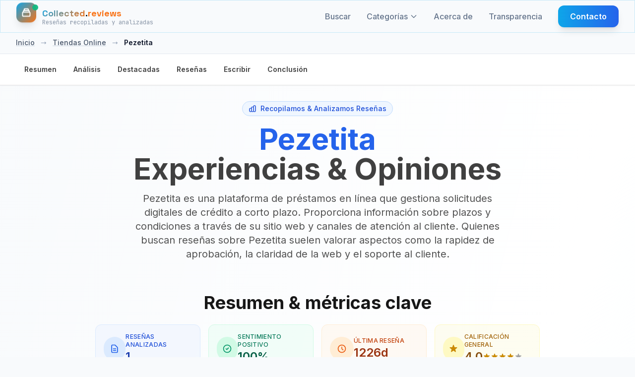

--- FILE ---
content_type: text/html; charset=UTF-8
request_url: https://es.collected.reviews/comprar-online/pezetita-opiniones
body_size: 18998
content:
<!-- Custom JavaScript for sticky nav -->

<!DOCTYPE html>
<html lang="es">
<head>
    <meta charset="utf-8">
    <meta http-equiv="content-language" content="es">
    <meta name="viewport" content="width=device-width, initial-scale=1.0, maximum-scale=5.0, user-scalable=yes">
    <meta name="csrf-token" content="5ydjgkQ0kqnnpyq6GGOSkPyFilAvm8NzuasAfayv">
    <meta name="theme-color" content="#0f172a">

    
            <meta name="google-site-verification" content="vJ-0lTMzIMG0_oDr1dqZjAlH5u0vbDOW9_EOivEppDE" />
    
    
            <meta name="ga-measurement-id" content="G-YM7WZJQ58Z">
        <script async src="https://www.googletagmanager.com/gtag/js?id=G-YM7WZJQ58Z"></script>
        <script>
            window.dataLayer = window.dataLayer || [];
            function gtag(){dataLayer.push(arguments);}
            gtag('js', new Date());
            const gaIdMeta = document.querySelector('meta[name="ga-measurement-id"]');
            if (gaIdMeta && gaIdMeta.content) {
                gtag('config', gaIdMeta.content);
            }
        </script>
        
    <!-- Favicon -->
    <link rel="icon" type="image/svg+xml" href="/assets/images/ri-images/logo.svg">
    
    <!-- Vite Assets -->
    <link rel="preload" as="style" href="https://es.collected.reviews/build/assets/app-DhGkAxd-.css" /><link rel="modulepreload" href="https://es.collected.reviews/build/assets/app-lJSEZ9d3.js" /><link rel="stylesheet" href="https://es.collected.reviews/build/assets/app-DhGkAxd-.css" /><script type="module" src="https://es.collected.reviews/build/assets/app-lJSEZ9d3.js"></script>
    <!-- Schema.org structured data for better SEO (Business Unit JSON-LD) -->
<script type="application/ld+json">{"@context":"https://schema.org","@graph":[{"@type":"Organization","@id":"https://es.collected.reviews/#/schema/Organization/1","name":"Collected.reviews","legalName":"Collected.reviews","url":"https://es.collected.reviews","description":"Resúmenes independientes de reseñas de clientes. Experiencias reales, explicadas claramente sin sesgo ni manipulación.","logo":{"@id":"https://es.collected.reviews/#/schema/ImageObject/Logo/1"},"email":"info@collected.reviews"},{"@type":"Organization","@id":"https://es.collected.reviews/#/schema/Organization/Editorial","name":"Collected.reviews Editorial","url":"https://es.collected.reviews","description":"The Collected.reviews editorial team is responsible for content curation and quality assurance on the platform.","parentOrganization":{"@id":"https://es.collected.reviews/#/schema/Organization/1"}},{"@type":"ImageObject","@id":"https://es.collected.reviews/#/schema/ImageObject/pezetita","url":"https://es.collected.reviews/uploads/files/import/adtraction/pezetita-broker.png","contentUrl":"https://es.collected.reviews/uploads/files/import/adtraction/pezetita-broker.png","caption":"Pezetita","name":"Pezetita Logo"},{"@type":"ImageObject","@id":"https://es.collected.reviews/#/schema/ImageObject/Logo/1","url":"https://es.collected.reviews/logo.png","contentUrl":"https://es.collected.reviews/logo.png","caption":"Collected.reviews Logo","name":"Collected.reviews"},{"@type":"WebSite","@id":"https://es.collected.reviews/#/schema/WebSite/1","url":"https://es.collected.reviews","name":"Collected.reviews","description":"Resúmenes independientes de reseñas de clientes. Experiencias reales, explicadas claramente sin sesgo ni manipulación.","publisher":{"@id":"https://es.collected.reviews/#/schema/Organization/1"},"copyrightHolder":{"@id":"https://es.collected.reviews/#/schema/Organization/1"},"potentialAction":[{"@type":"SearchAction","target":{"@type":"EntryPoint","urlTemplate":"https://es.collected.reviews/buscar?q={search_term_string}"},"query-input":"required name=search_term_string"}],"inLanguage":"es-ES"},{"@type":"WebPage","@id":"https://es.collected.reviews/comprar-online/pezetita-opiniones","url":"https://es.collected.reviews/comprar-online/pezetita-opiniones","name":"Pezetita – Unabhängige Analyse echter Kundenbewertungen 2026","description":"Echte Stimmen, sauber ausgewertet: Pezetita im Überblick mit klaren Mustern und Kennzahlen. Unabhängig und regelmäßig aktualisiert.","isPartOf":{"@id":"https://es.collected.reviews/#/schema/WebSite/1"},"inLanguage":"es-ES","breadcrumb":{"@id":"https://es.collected.reviews/comprar-online/pezetita-opiniones/#/schema/BreadcrumbList/1"},"about":{"@id":"https://es.collected.reviews/#/schema/Organization/pezetita"},"mainEntity":{"@id":"https://es.collected.reviews/#/schema/Organization/pezetita"},"primaryImageOfPage":{"@id":"https://es.collected.reviews/#/schema/ImageObject/pezetita"},"dateModified":"2026-02-02"},{"@type":"BreadcrumbList","@id":"https://es.collected.reviews/comprar-online/pezetita-opiniones/#/schema/BreadcrumbList/1","itemListElement":[{"@type":"ListItem","position":1,"name":"Inicio","item":"https://es.collected.reviews","sameAs":"https://es.collected.reviews"},{"@type":"ListItem","position":2,"name":"Tiendas Online","item":"https://es.collected.reviews/comprar-online","sameAs":"https://es.collected.reviews/comprar-online"},{"@type":"ListItem","position":3,"name":"Pezetita","item":"https://es.collected.reviews/comprar-online/pezetita-opiniones"}]},{"@type":"ImageObject","@id":"https://es.collected.reviews/#/schema/ImageObject/pezetita","url":"https://es.collected.reviews/uploads/files/import/adtraction/pezetita-broker.png","contentUrl":"https://es.collected.reviews/uploads/files/import/adtraction/pezetita-broker.png"},{"@type":"LocalBusiness","@id":"https://es.collected.reviews/#/schema/Organization/pezetita","url":"pezetita.com","sameAs":"https://es.collected.reviews/comprar-online/pezetita-opiniones","name":"Pezetita","description":"Las plataformas digitales hoy en d&iacute;a te permiten realizar diversos&nbsp;tr&aacute;mites, que antes eran m&aacute;s complejos de hacer. Una de esas gestiones es&nbsp;solicitar&nbsp;Creditos y Prestamos online, convirti&eacute;ndose&nbsp;en una buena soluci&oacute;n para, muchos espa&ntilde;oles. Este proceso te ofrece diversos beneficios que debes conocer.&nbsp;&iquest;No sabes qu&eacute; hacer con tus ingresos? &iquest;Quieres sacarle provecho a esos fondos? Puedes realizar muchas cosas. Lo importante es que des el primer paso, es decir,&nbsp;desear&nbsp;alcanzar&nbsp;logros econ&oacute;micos, a trav&eacute;s de los recursos con&nbsp;Creditos y Prestamos.&nbsp;Pezetita no es una instituci&oacute;n financiera, banco o prestamista, y no es responsable de ning&uacute;n acuerdo o condici&oacute;n de pr&eacute;stamo. Esta plataforma&nbsp;no es responsable de las acciones o inacciones de cualquier prestamista. No est&aacute;s bajo ninguna obligaci&oacute;n de utilizar el servicio, iniciar contacto o solicitar cr&eacute;dito con ninguno de los prestamistas.&iquest;Qu&eacute; es&nbsp;Pezetita?Pezetita es una plataforma online confiable, que es presentada como la soluci&oacute;n,&nbsp;para&nbsp;recibir dinero en tu cuenta del banco&nbsp;en unos minutos. Sin embargo, ellos&nbsp;conceden&nbsp;pr&eacute;stamos,&nbsp;te ayuda a conseguir&nbsp;Creditos y Prestamos. Es la soluci&oacute;n si necesitas dinero urgente, adem&aacute;s,&nbsp;proviene&nbsp;de distintas entidades como un banco, una sociedad u otras fuentes prestatarias. Pezezita, a trav&eacute;s de su p&aacute;gina web&nbsp;te ofrece la soluci&oacute;n ideal a la b&uacute;squeda de cr&eacute;dito. Mucho m&aacute;s c&oacute;modo que ir banco por banco pidiendo informaci&oacute;n,&nbsp;enviando email o realizando comparativas. Pezezita es un&nbsp;buscador inteligente&nbsp;de Creditos y Prestamos que encontrar&aacute; el mejor pr&eacute;stamo seg&uacute;n tu situaci&oacute;n crediticia actual. As&iacute; como, cumple con todas las regulaciones en relaci&oacute;n con el tratamiento de tus datos, por lo que podr&aacute;s estar tranquilo a la hora de utilizar la web de que tus datos en ning&uacute;n momento se ver&aacute;n comprometidos.&iquest;C&oacute;mo funciona&nbsp;Pezetita?Usar la herramienta&nbsp;Pezezita pone a tu alcance el&nbsp;pr&eacute;stamo ideal de forma sencilla. Lo &uacute;nico que tienes que hacer es seguir estos sencillos pasos:1. Haz clic en el bot&oacute;n amarillo: Solicita tu pr&eacute;stamo y sigue los pasos.2. Elige la cantidad de dinero que necesitas.3. Rellenar los datos b&aacute;sicos para, comenzar como, tu email y a&ntilde;o de nacimiento.4. Aportar&nbsp;m&aacute;s datos como tu nombre, apellidos y motivo de solicitud. Ten en cuenta que cuantos m&aacute;s datos rellenes m&aacute;s posibilidades tendr&aacute;s de ser aceptado por una entidad crediticia para aprobarte un cr&eacute;dito.5. Pezezita te indicar&aacute; cu&aacute;l es la mejor entidad de cr&eacute;dito en Espa&ntilde;a disponible para, ti teniendo en cuenta tu perfil.6. Si decides continuar adelante con el pr&eacute;stamo, dependiendo de la entidad, podr&aacute;s tener el dinero disponible en tu cuenta bancaria en cuesti&oacute;n de minutos.Opiniones acerca de&nbsp;PezezitaLo mejor antes de lanzarte a pedir un cr&eacute;dito es que valores todas las opiniones&nbsp;que tienes en el mercado de otros usuarios para, asegurarte de que est&aacute;s adquiriendo el cr&eacute;dito que mejor se adapta a tus condiciones y el que te ofrece los mejores intereses. Nuestra pagina te ofrece distintas opiniones y recomendaciones por parte de otros clientes de&nbsp;Pezezita. Te invitamos a contarnos tu experiencia con&nbsp;Creditos y Prestamos.","image":{"@id":"https://es.collected.reviews/#/schema/ImageObject/pezetita"},"logo":{"@id":"https://es.collected.reviews/#/schema/ImageObject/pezetita"},"address":{"@type":"PostalAddress","addressCountry":"DE"},"aggregateRating":{"@type":"AggregateRating","bestRating":5,"worstRating":1,"ratingValue":4,"reviewCount":1},"review":[{"@id":"https://es.collected.reviews/#/schema/Review/pezetita/24f54d6091a81c72ce9bafe31af494d7"}]},{"@type":"Review","@id":"https://es.collected.reviews/#/schema/Review/pezetita/24f54d6091a81c72ce9bafe31af494d7","itemReviewed":{"@id":"https://es.collected.reviews/#/schema/Organization/pezetita"},"author":{"@type":"Person","name":"Jedediah Pagac"},"datePublished":"2022-09-24","headline":"Préstamos Rápidos en Línea: Mi Experiencia Increíble Con Pezetita","reviewBody":"Recientemente, tuve la oportunidad de obtener un préstamo en línea con Pezetita y quedé muy impresionado con su rapidez y eficiencia. El proceso fue simple y rápido, y mi solicitud fue aprobada en cuestión de minutos.  La página web de Pezetita es muy fácil de usar y ofrece información clara sobre los términos del préstamo. Además, me resultó reconfortante saber que podía obtener créditos por hasta 90 días.  Lo que más destaco de mi experiencia es el servicio al cliente excepcional que recibí. Cuando tenía preguntas o inquietudes, el equipo de atención al cliente siempre respondió rápidamente para ayudarme a resolver cualquier problema.  En general, recomiendo encarecidamente a cualquiera que busque un préstamo en línea rápido y confiable considerar Pezetita como su primera opción. Lo califico con cinco estrellas sin dudarlo.","reviewRating":{"@type":"Rating","bestRating":5,"worstRating":1,"ratingValue":4},"publisher":{"@id":"https://es.collected.reviews/#/schema/Organization/1"},"inLanguage":"es-ES"}]}</script>

<!-- Mobile viewport fix and responsive CSS -->
<style>

/* Ensure all containers respect viewport width */
* {
    box-sizing: border-box;
}

/* Prevent text from causing horizontal overflow */
.review-item p,
.review-item span,
.review-item div {
    word-wrap: break-word;
    overflow-wrap: break-word;
    hyphens: auto;
}

/* Ensure grid responsiveness */
@media (max-width: 1024px) {
    .lg\:grid-cols-3 {
        grid-template-columns: 1fr !important;
    }
}

/* Fix any potential width issues on mobile */
@media (max-width: 768px) {
    .max-w-7xl {
        max-width: 100% !important;
        padding-left: 1rem !important;
        padding-right: 1rem !important;
    }
    
    /* Ensure review cards don't overflow */
    .review-item {
        max-width: 100% !important;
        overflow: hidden;
    }
    
    /* Make sure filter items wrap properly */
    .rating-filter-item,
    .source-filter-item {
        flex-wrap: wrap;
    }
    
    /* Prevent long text from overflowing */
    .review-text {
        max-width: 100%;
        overflow: hidden;
        text-overflow: ellipsis;
    }
}

/* Ensure buttons and interactive elements are properly sized */
input[type="checkbox"] {
    flex-shrink: 0;
}
</style>

    
    <!-- SEO Meta Tags -->
    <link rel="search" type="application/opensearchdescription+xml" title="Collected.reviews" href="/opensearch.xml">
    <meta property="og:site_name" content="Collected.reviews">
    
    <title>Pezetita – Unabhängige Analyse echter Kundenbewertungen 2026</title>
    <meta itemprop="name" content="Pezetita – Unabhängige Analyse echter Kundenbewertungen 2026">
    <meta name="twitter:title" content="Pezetita – Unabhängige Analyse echter Kundenbewertungen 2026">
    <meta property="og:title" content="Pezetita – Unabhängige Analyse echter Kundenbewertungen 2026">
    
    <meta name="description" content="Echte Stimmen, sauber ausgewertet: Pezetita im Überblick mit klaren Mustern und Kennzahlen. Unabhängig und regelmäßig aktualisiert.">
    <meta itemprop="description" content="Echte Stimmen, sauber ausgewertet: Pezetita im Überblick mit klaren Mustern und Kennzahlen. Unabhängig und regelmäßig aktualisiert.">
    <meta name="twitter:description" content="Echte Stimmen, sauber ausgewertet: Pezetita im Überblick mit klaren Mustern und Kennzahlen. Unabhängig und regelmäßig aktualisiert.">
    <meta property="og:description" content="Echte Stimmen, sauber ausgewertet: Pezetita im Überblick mit klaren Mustern und Kennzahlen. Unabhängig und regelmäßig aktualisiert.">
    
    <meta itemprop="image" content="https://es.collected.reviews/logo.png">
    <meta name="twitter:image:src" content="https://es.collected.reviews/logo.png">
    <meta property="og:image" content="https://es.collected.reviews/logo.png">
    
    <!-- Resource Hints -->
    <link rel="preconnect" href="https://fonts.googleapis.com">
    <link rel="preconnect" href="https://fonts.gstatic.com" crossorigin>
    <link rel="dns-prefetch" href="https://fonts.googleapis.com">
    <link rel="dns-prefetch" href="https://fonts.gstatic.com">

    <link rel="icon" type="image/png" href="/favicon-96x96.png" sizes="96x96" />
    <link rel="icon" type="image/svg+xml" href="/favicon.svg" />
    <link rel="shortcut icon" href="/favicon.ico" />
    <link rel="apple-touch-icon" sizes="180x180" href="/apple-touch-icon.png" />
    <link rel="manifest" href="/site.webmanifest" />
    
    <!-- Fonts with optimized loading -->
    <link href="https://fonts.googleapis.com/css2?family=Inter:wght@300;400;500;600;700;800&family=Space+Grotesk:wght@400;500;600;700&family=JetBrains+Mono:wght@400;500;600&display=swap" rel="stylesheet" media="print" onload="this.media='all'">
    <noscript><link href="https://fonts.googleapis.com/css2?family=Inter:wght@300;400;500;600;700;800&family=Space+Grotesk:wght@400;500;600;700&family=JetBrains+Mono:wght@400;500;600&display=swap" rel="stylesheet"></noscript>
</head>
<body class="bg-cr-neutral text-cr-primary font-inter antialiased cr-pattern">
    <a href="#main-content" class="sr-only focus:not-sr-only focus:absolute focus:top-2 focus:left-2 focus:z-50 bg-white text-black px-3 py-2 rounded">Saltar al contenido</a>
    <!-- Header -->
    <header class="fixed top-0 left-0 right-0 z-50 cr-glass-light border-b border-cr-accent/20">
        <nav class="max-w-7xl mx-auto px-4 sm:px-6 lg:px-8">
            <div class="flex items-center justify-between h-16">
                <!-- Logo -->
                <div class="flex items-center">
                    <a href="https://es.collected.reviews" class="flex items-center space-x-3 group" aria-label="Inicio">
                        <div class="relative">
                            <div class="w-10 h-10 bg-gradient-to-br from-cr-accent to-cr-orange rounded-xl flex items-center justify-center cr-collect-icon shadow-lg" aria-hidden="true">
                                <svg class="w-5 h-5 text-white" fill="none" stroke="currentColor" viewBox="0 0 24 24" stroke-width="2.5" aria-hidden="true">
                                    <path stroke-linecap="round" stroke-linejoin="round" d="M19 11H5m14 0a2 2 0 012 2v6a2 2 0 01-2 2H5a2 2 0 01-2-2v-6a2 2 0 012-2m14 0V9a2 2 0 00-2-2M5 11V9a2 2 0 012-2m0 0V5a2 2 0 012-2h6a2 2 0 012 2v2M7 7h10"></path>
                                </svg>
                            </div>
                            <div class="absolute -top-1 -right-1 w-3 h-3 bg-cr-green rounded-full animate-pulse-slow" aria-hidden="true"></div>
                        </div>
                        <div class="flex flex-col">
                            <span class="cr-brand-name-hover text-lg">
                                <span class="cr-collected">Collected</span><span class="cr-dot">.</span><span class="cr-reviews">reviews</span>
                            </span>
                            <span class="text-xs text-cr-gray font-mono -mt-1 opacity-75">
                                Reseñas recopiladas y analizadas
                            </span>
                        </div>
                    </a>
                </div>

                <!-- Desktop Navigation -->
                <div class="hidden md:flex items-center space-x-8">
                    <a href="https://es.collected.reviews/buscar" class="text-cr-gray hover:text-cr-accent font-medium transition-colors relative group">
                        Buscar
                        <span class="absolute -bottom-1 left-0 w-0 h-0.5 bg-gradient-to-r from-cr-accent to-cr-orange transition-all duration-300 group-hover:w-full"></span>
                    </a>
                    
                    <!-- Categories Dropdown -->
                    <div class="categories-dropdown">
                        <a href="https://es.collected.reviews/categorias" class="text-cr-gray hover:text-cr-accent font-medium transition-colors relative group flex items-center">
                        Categorías
                            <svg class="categories-dropdown-arrow w-4 h-4 ml-1" fill="none" stroke="currentColor" viewBox="0 0 24 24" aria-hidden="true">
                                <path stroke-linecap="round" stroke-linejoin="round" stroke-width="2" d="M19 9l-7 7-7-7"/>
                            </svg>
                        <span class="absolute -bottom-1 left-0 w-0 h-0.5 bg-gradient-to-r from-cr-accent to-cr-orange transition-all duration-300 group-hover:w-full"></span>
                        </a>
                        <div class="categories-dropdown-menu" role="menu" aria-label="Categorías">
                                                        <a href="https://es.collected.reviews/seguros" class="categories-dropdown-item" role="menuitem">
                                <div class="categories-dropdown-item-title">
                                    <span class="categories-dropdown-icon">🛡️</span>
                                    Compañias De Seguros
                                </div>
                            </a>
                                                        <a href="https://es.collected.reviews/energia" class="categories-dropdown-item" role="menuitem">
                                <div class="categories-dropdown-item-title">
                                    <span class="categories-dropdown-icon">⚡</span>
                                    Energia
                                </div>
                            </a>
                                                        <a href="https://es.collected.reviews/telecomunicaciones" class="categories-dropdown-item" role="menuitem">
                                <div class="categories-dropdown-item-title">
                                    <span class="categories-dropdown-icon">📱</span>
                                    Telecom
                                </div>
                            </a>
                                                        <a href="https://es.collected.reviews/comprar-online" class="categories-dropdown-item" role="menuitem">
                                <div class="categories-dropdown-item-title">
                                    <span class="categories-dropdown-icon">🛒</span>
                                    Tiendas Online
                                </div>
                            </a>
                                                        <a href="https://es.collected.reviews/vacaciones" class="categories-dropdown-item" role="menuitem">
                                <div class="categories-dropdown-item-title">
                                    <span class="categories-dropdown-icon">✈️</span>
                                    Vacaciones
                                </div>
                            </a>
                                                        <a href="https://es.collected.reviews/creditos-prestamos" class="categories-dropdown-item" role="menuitem">
                                <div class="categories-dropdown-item-title">
                                    <span class="categories-dropdown-icon">🏦</span>
                                    Creditos Y Prestamos
                                </div>
                            </a>
                                                        <a href="https://es.collected.reviews/gestion-de-fortunas" class="categories-dropdown-item" role="menuitem">
                                <div class="categories-dropdown-item-title">
                                    <span class="categories-dropdown-icon">💰</span>
                                    Finanzas
                                </div>
                            </a>
                                                        <a href="https://es.collected.reviews/coche-alquilar-aparcar" class="categories-dropdown-item" role="menuitem">
                                <div class="categories-dropdown-item-title">
                                    <span class="categories-dropdown-icon">🚗</span>
                                    Servicios De Automóviles
                                </div>
                            </a>
                                                        <a href="https://es.collected.reviews/citas" class="categories-dropdown-item" role="menuitem">
                                <div class="categories-dropdown-item-title">
                                    <span class="categories-dropdown-icon">💕</span>
                                    Citas
                                </div>
                            </a>
                                                        <a href="https://es.collected.reviews/servicios-opiniones-experiencias" class="categories-dropdown-item" role="menuitem">
                                <div class="categories-dropdown-item-title">
                                    <span class="categories-dropdown-icon">🔧</span>
                                    Servicios
                                </div>
                            </a>
                                                        <a href="https://es.collected.reviews/general" class="categories-dropdown-item" role="menuitem">
                                <div class="categories-dropdown-item-title">
                                    <span class="categories-dropdown-icon">📂</span>
                                    General
                                </div>
                            </a>
                                                        <a href="https://es.collected.reviews/alimentacion-bebida" class="categories-dropdown-item" role="menuitem">
                                <div class="categories-dropdown-item-title">
                                    <span class="categories-dropdown-icon">🍕</span>
                                    Comida a Domicilio
                                </div>
                            </a>
                                                        <a href="https://es.collected.reviews/dieta" class="categories-dropdown-item" role="menuitem">
                                <div class="categories-dropdown-item-title">
                                    <span class="categories-dropdown-icon">🥗</span>
                                    Dieta
                                </div>
                            </a>
                                                        <hr class="my-2 border-slate-200">
                            <a href="https://es.collected.reviews/categorias" class="categories-dropdown-item" role="menuitem">
                                <div class="categories-dropdown-item-title">
                                    <span class="categories-dropdown-icon">📋</span>
                                    Ver todas las categorías
                                </div>
                            </a>
                        </div>
                    </div>
                    
                    <a href="https://es.collected.reviews/acerca-de" class="text-cr-gray hover:text-cr-accent font-medium transition-colors relative group">
                        Acerca de
                        <span class="absolute -bottom-1 left-0 w-0 h-0.5 bg-gradient-to-r from-cr-accent to-cr-orange transition-all duration-300 group-hover:w-full"></span>
                    </a>
                    <a href="https://es.collected.reviews/transparencia" class="text-cr-gray hover:text-cr-accent font-medium transition-colors relative group">
                        Transparencia
                        <span class="absolute -bottom-1 left-0 w-0 h-0.5 bg-gradient-to-r from-cr-accent to-cr-orange transition-all duration-300 group-hover:w-full"></span>
                    </a>
                    <a href="https://es.collected.reviews/contacto" class="cr-btn-primary text-white px-6 py-2.5 rounded-xl font-semibold">
                        Contacto
                    </a>
                </div>

                <!-- Mobile menu button -->
                <div class="md:hidden">
                    <button id="mobile-menu-toggle" class="text-cr-gray hover:text-cr-accent p-2 rounded-lg transition-colors" aria-label="Categorías" aria-expanded="false" aria-controls="mobile-menu">
                        <svg class="w-6 h-6" fill="none" stroke="currentColor" viewBox="0 0 24 24" stroke-width="2" aria-hidden="true">
                            <path stroke-linecap="round" stroke-linejoin="round" d="M4 6h16M4 12h16M4 18h16"></path>
                        </svg>
                    </button>
                </div>
            </div>
        </nav>

        <!-- Mobile Navigation -->
        <div id="mobile-menu" class="md:hidden hidden bg-cr-neutral/95 backdrop-blur-lg border-t border-cr-accent/20">
            <div class="px-4 pt-2 pb-3 space-y-1">
                <a href="https://es.collected.reviews/buscar" class="block px-4 py-3 text-cr-gray hover:text-cr-accent hover:bg-cr-accent/10 font-medium rounded-lg transition-all">Buscar</a>
                
                <!-- Mobile Categories -->
                <div class="mobile-categories">
                    <button id="mobile-categories-toggle" class="w-full flex items-center justify-between px-4 py-3 text-cr-gray hover:text-cr-accent hover:bg-cr-accent/10 font-medium rounded-lg transition-all" aria-expanded="false" aria-controls="mobile-categories-menu">
                        Categorías
                        <svg class="mobile-categories-arrow w-4 h-4 transition-transform duration-200" fill="none" stroke="currentColor" viewBox="0 0 24 24" aria-hidden="true">
                            <path stroke-linecap="round" stroke-linejoin="round" stroke-width="2" d="M19 9l-7 7-7-7"/>
                        </svg>
                    </button>
                    <div id="mobile-categories-menu" class="hidden pl-4 space-y-1">
                                                <a href="https://es.collected.reviews/seguros" class="block px-4 py-2 text-sm text-cr-gray hover:text-cr-accent hover:bg-cr-accent/10 rounded-lg transition-all">
                            🛡️ Compañias De Seguros
                        </a>
                                                <a href="https://es.collected.reviews/energia" class="block px-4 py-2 text-sm text-cr-gray hover:text-cr-accent hover:bg-cr-accent/10 rounded-lg transition-all">
                            ⚡ Energia
                        </a>
                                                <a href="https://es.collected.reviews/telecomunicaciones" class="block px-4 py-2 text-sm text-cr-gray hover:text-cr-accent hover:bg-cr-accent/10 rounded-lg transition-all">
                            📱 Telecom
                        </a>
                                                <a href="https://es.collected.reviews/comprar-online" class="block px-4 py-2 text-sm text-cr-gray hover:text-cr-accent hover:bg-cr-accent/10 rounded-lg transition-all">
                            🛒 Tiendas Online
                        </a>
                                                <a href="https://es.collected.reviews/vacaciones" class="block px-4 py-2 text-sm text-cr-gray hover:text-cr-accent hover:bg-cr-accent/10 rounded-lg transition-all">
                            ✈️ Vacaciones
                        </a>
                                                <a href="https://es.collected.reviews/creditos-prestamos" class="block px-4 py-2 text-sm text-cr-gray hover:text-cr-accent hover:bg-cr-accent/10 rounded-lg transition-all">
                            🏦 Creditos Y Prestamos
                        </a>
                                                <a href="https://es.collected.reviews/gestion-de-fortunas" class="block px-4 py-2 text-sm text-cr-gray hover:text-cr-accent hover:bg-cr-accent/10 rounded-lg transition-all">
                            💰 Finanzas
                        </a>
                                                <a href="https://es.collected.reviews/coche-alquilar-aparcar" class="block px-4 py-2 text-sm text-cr-gray hover:text-cr-accent hover:bg-cr-accent/10 rounded-lg transition-all">
                            🚗 Servicios De Automóviles
                        </a>
                                                <a href="https://es.collected.reviews/citas" class="block px-4 py-2 text-sm text-cr-gray hover:text-cr-accent hover:bg-cr-accent/10 rounded-lg transition-all">
                            💕 Citas
                        </a>
                                                <a href="https://es.collected.reviews/servicios-opiniones-experiencias" class="block px-4 py-2 text-sm text-cr-gray hover:text-cr-accent hover:bg-cr-accent/10 rounded-lg transition-all">
                            🔧 Servicios
                        </a>
                                                <a href="https://es.collected.reviews/general" class="block px-4 py-2 text-sm text-cr-gray hover:text-cr-accent hover:bg-cr-accent/10 rounded-lg transition-all">
                            📂 General
                        </a>
                                                <a href="https://es.collected.reviews/alimentacion-bebida" class="block px-4 py-2 text-sm text-cr-gray hover:text-cr-accent hover:bg-cr-accent/10 rounded-lg transition-all">
                            🍕 Comida a Domicilio
                        </a>
                                                <a href="https://es.collected.reviews/dieta" class="block px-4 py-2 text-sm text-cr-gray hover:text-cr-accent hover:bg-cr-accent/10 rounded-lg transition-all">
                            🥗 Dieta
                        </a>
                                                <hr class="my-2 border-cr-accent/20">
                        <a href="https://es.collected.reviews/categorias" class="block px-4 py-2 text-sm text-cr-gray hover:text-cr-accent hover:bg-cr-accent/10 rounded-lg transition-all">
                            📋 Ver todas las categorías
                        </a>
                    </div>
                </div>
                
                <a href="https://es.collected.reviews/acerca-de" class="block px-4 py-3 text-cr-gray hover:text-cr-accent hover:bg-cr-accent/10 font-medium rounded-lg transition-all">Acerca de</a>
                <a href="https://es.collected.reviews/transparencia" class="block px-4 py-3 text-cr-gray hover:text-cr-accent hover:bg-cr-accent/10 font-medium rounded-lg transition-all">Transparencia</a>
                <a href="https://es.collected.reviews/contacto" class="block px-4 py-3 text-cr-gray hover:text-cr-accent hover:bg-cr-accent/10 font-medium rounded-lg transition-all">Contacto</a>
            </div>
        </div>
    </header>

    <!-- Spacer for fixed header -->
    <div class="h-16"></div>

    <!-- Main Content -->
    <main class="min-h-screen" id="main-content">
        <div class="min-h-screen bg-cr-neutral text-cr-primary" 
     data-page="company" 
     data-rating-breakdown='{"5":0,"4":100,"3":0,"2":0,"1":0}'
     data-translations='{
         "report_review": "Bewertung Melden",
         "why_reporting": "Warum melden Sie diese Bewertung?",
         "spam": "Spam",
         "inappropriate": "Unangemessener Inhalt",
         "fake": "Gefälschte Bewertung",
         "other": "Andere",
         "cancel": "Cancelar",
         "submit_report": "Enviar Reporte",
         "close": "Cerrar",
         "report_submitted": "Reporte Enviado",
         "select_reason": "Bitte wählen Sie einen Grund für die Meldung aus.",
         "already_voted": "app.company.already_voted",
         "thanks_feedback": "app.company.thanks_feedback",
         "report": "Reportar",
         "showing_all_reviews": "Mostrando todas las :count reseñas",
         "showing_loaded_of_total": "Zeige :loaded von :total Bewertungen",
         "loading": "Lädt...",
         "error_loading_reviews": "Fehler beim Laden der Bewertungen. Bitte erneut versuchen.",
         "something_went_wrong": "Etwas ist schiefgelaufen. Bitte erneut versuchen.",
         "network_error": "Netzwerkfehler. Bitte erneut versuchen.",
         "click_to_rate": "Haz clic para calificar",
         "rating_poor": "Schlecht",
         "rating_fair": "Ausreichend",
         "rating_good": "Gut",
         "rating_very_good": "Sehr gut",
         "rating_excellent": "Ausgezeichnet"
     }'>
    <!-- Company Hero Section -->
    <section class="relative bg-gradient-to-br from-cr-neutral via-white to-cr-accent/5">
    <!-- Breadcrumb -->
        <!-- Breadcrumbs -->
<nav class="bg-slate-50 border-b border-slate-200">
    <div class="max-w-7xl mx-auto px-4 sm:px-6 lg:px-8">
        <div class="flex items-center space-x-3 py-3 text-sm font-medium">
                                                <a href="https://es.collected.reviews" class="text-slate-600 hover:text-blue-600 transition-colors underline decoration-slate-300 hover:decoration-blue-600">Inicio</a>
                                            <span class="text-slate-400 mx-1">→</span>
                                                                                    <a href="https://es.collected.reviews/comprar-online" class="text-slate-600 hover:text-blue-600 transition-colors underline decoration-slate-300 hover:decoration-blue-600">Tiendas Online</a>
                                            <span class="text-slate-400 mx-1">→</span>
                                                                                    <span class="text-slate-900 font-semibold">Pezetita</span>
                                    </div>
    </div>
</nav>
     
    <!-- Sticky Navigation -->
    <nav class="sticky top-16 z-40 bg-white/95 backdrop-blur-md border-b border-neutral-200 shadow-sm">
        <div class="max-w-7xl mx-auto px-4 sm:px-6 lg:px-8">
            <ul class="flex gap-2 overflow-x-auto py-3 scrollbar-thin scrollbar-thumb-neutral-300 scrollbar-track-neutral-100 no-scrollbar">
                <li><a href="#overview" class="nav-link text-sm font-semibold text-neutral-700 hover:text-blue-600 hover:bg-blue-50 px-4 py-2 rounded-lg transition-all duration-200 inline-block whitespace-nowrap cursor-pointer border border-transparent" data-section="overview">Resumen</a></li>
                <li><a href="#analysis" class="nav-link text-sm font-semibold text-neutral-700 hover:text-blue-600 hover:bg-blue-50 px-4 py-2 rounded-lg transition-all duration-200 inline-block whitespace-nowrap cursor-pointer border border-transparent" data-section="analysis">Análisis</a></li>
                <li><a href="#featured" class="nav-link text-sm font-semibold text-neutral-700 hover:text-blue-600 hover:bg-blue-50 px-4 py-2 rounded-lg transition-all duration-200 inline-block whitespace-nowrap cursor-pointer border border-transparent" data-section="featured">Destacadas</a></li>
                <li><a href="#reviews" class="nav-link text-sm font-semibold text-neutral-700 hover:text-blue-600 hover:bg-blue-50 px-4 py-2 rounded-lg transition-all duration-200 inline-block whitespace-nowrap cursor-pointer border border-transparent" data-section="reviews">Reseñas</a></li>
                <li><a href="#share-experience" class="nav-link text-sm font-semibold text-neutral-700 hover:text-blue-600 hover:bg-blue-50 px-4 py-2 rounded-lg transition-all duration-200 inline-block whitespace-nowrap cursor-pointer border border-transparent" data-section="share">Escribir</a></li>
                <li><a href="#conclusion" class="nav-link text-sm font-semibold text-neutral-700 hover:text-blue-600 hover:bg-blue-50 px-4 py-2 rounded-lg transition-all duration-200 inline-block whitespace-nowrap cursor-pointer border border-transparent" data-section="conclusion">Conclusión</a></li>
            </ul>
        </div>
    </nav>

    <div class="max-w-7xl mx-auto px-4 sm:px-6 lg:px-8 py-8">
        
        <!-- Enhanced Hero Section -->
        <div class="text-center mb-16" id="hero">
            <div class="inline-flex items-center bg-blue-50 text-blue-700 px-3 py-1 rounded-full text-sm font-medium mb-4 border border-blue-200">
                <svg class="w-4 h-4 mr-2" fill="none" stroke="currentColor" viewBox="0 0 24 24">
                    <path stroke-linecap="round" stroke-linejoin="round" stroke-width="2" d="M9 19v-6a2 2 0 00-2-2H5a2 2 0 00-2 2v6a2 2 0 002 2h2a2 2 0 002-2zm0 0V9a2 2 0 012-2h2a2 2 0 012 2v10m-6 0a2 2 0 002 2h2a2 2 0 002-2m0 0V5a2 2 0 012-2h2a2 2 0 012 2v14a2 2 0 01-2 2h-2a2 2 0 01-2-2z"/>
                </svg>
                Recopilamos &amp; Analizamos Reseñas
            </div>

            <h1 class="text-4xl md:text-6xl font-bold text-neutral-900 mb-4 leading-tight">
                <span class="text-blue-600">Pezetita</span><br>
                <span class="text-neutral-700">Experiencias &amp; Opiniones</span>
            </h1>
            
            <p class="text-lg md:text-xl text-neutral-600 mb-6 max-w-3xl mx-auto">
                                    Pezetita es una plataforma de préstamos en línea que gestiona solicitudes digitales de crédito a corto plazo. Proporciona información sobre plazos y condiciones a través de su sitio web y canales de atención al cliente. Quienes buscan reseñas sobre Pezetita suelen valorar aspectos como la rapidez de aprobación, la claridad de la web y el soporte al cliente.
                            </p>
        </div>

        <!-- Customer Sentiment Overview -->
        <div class="max-w-4xl mx-auto mb-16" id="overview">
            <h2 class="text-3xl md:text-4xl font-bold text-neutral-900 mb-6 text-center">Resumen &amp; métricas clave</h2>
            <div class="space-y-6">
                <div class="text-center">
                    <p class="text-lg md:text-xl text-neutral-600 max-w-3xl mx-auto leading-relaxed">
                        
                    </p>
                </div>

                <!-- Enhanced Key Metrics Grid -->
                <div class="grid grid-cols-2 lg:grid-cols-4 gap-3 md:gap-4">
                    <!-- Reviews Analyzed -->
                    <div class="group flex items-center gap-3 p-4 bg-blue-50/60 border border-blue-100 rounded-xl transition-colors hover:bg-blue-50" role="article" aria-label="Reseñas Analizadas">
                        <div class="flex items-center justify-center w-12 h-12 rounded-full bg-blue-100 text-blue-600 group-hover:bg-blue-200" aria-hidden="true">
                            <svg class="w-5 h-5" fill="none" stroke="currentColor" viewBox="0 0 24 24" aria-hidden="true">
                                <path stroke-linecap="round" stroke-linejoin="round" stroke-width="2" d="M9 12h6m-6 4h6m2 5H7a2 2 0 01-2-2V5a2 2 0 012-2h5.586a1 1 0 01.707.293l5.414 5.414a1 1 0 01.293.707V19a2 2 0 01-2 2z" />
                            </svg>
                        </div>
                        <div class="flex flex-col text-left">
                            <span class="text-xs font-medium uppercase tracking-wide text-blue-700">Reseñas Analizadas</span>
                            <span class="text-2xl font-semibold text-blue-800">1</span>
                        </div>
                    </div>

                    <!-- Positive Sentiment -->
                    <div class="group flex items-center gap-3 p-4 bg-emerald-50/60 border border-emerald-100 rounded-xl transition-colors hover:bg-emerald-50" role="article" aria-label="Sentimiento Positivo">
                        <div class="flex items-center justify-center w-12 h-12 rounded-full bg-emerald-100 text-emerald-600 group-hover:bg-emerald-200" aria-hidden="true">
                            <svg class="w-5 h-5" fill="none" stroke="currentColor" viewBox="0 0 24 24" aria-hidden="true">
                                <path stroke-linecap="round" stroke-linejoin="round" stroke-width="2" d="M9 12l2 2 4-4m6 2a9 9 0 11-18 0 9 9 0 0118 0z" />
                            </svg>
                        </div>
                        <div class="flex flex-col text-left">
                            <span class="text-xs font-medium uppercase tracking-wide text-emerald-700">Sentimiento Positivo</span>
                            <span class="text-2xl font-semibold text-emerald-800">100%</span>
                        </div>
                    </div>

                    <!-- Latest Review -->
                    <div class="group flex items-center gap-3 p-4 bg-orange-50/60 border border-orange-100 rounded-xl transition-colors hover:bg-orange-50" role="article" aria-label="Última Reseña">
                        <div class="flex items-center justify-center w-12 h-12 rounded-full bg-orange-100 text-orange-600 group-hover:bg-orange-200" aria-hidden="true">
                            <svg class="w-5 h-5" fill="none" stroke="currentColor" viewBox="0 0 24 24" aria-hidden="true">
                                <path stroke-linecap="round" stroke-linejoin="round" stroke-width="2" d="M12 8v4l3 3m6-3a9 9 0 11-18 0 9 9 0 0118 0z" />
                            </svg>
                        </div>
                        <div class="flex flex-col text-left">
                            <span class="text-xs font-medium uppercase tracking-wide text-orange-700">Última Reseña</span>
                            <span class="text-2xl font-semibold text-orange-800">1226d</span>
                        </div>
                    </div>

                    <!-- Overall Rating -->
                    <div class="group flex items-center gap-3 p-4 bg-yellow-50/60 border border-yellow-100 rounded-xl transition-colors hover:bg-yellow-50" role="article" aria-label="Calificación General">
                        <div class="flex items-center justify-center w-12 h-12 rounded-full bg-yellow-100 text-yellow-600 group-hover:bg-yellow-200" aria-hidden="true">
                            <svg class="w-5 h-5" fill="currentColor" viewBox="0 0 20 20" aria-hidden="true">
                                <path d="M9.049 2.927c.3-.921 1.603-.921 1.902 0l1.07 3.292a1 1 0 00.95.69h3.462c.969 0 1.371 1.24.588 1.81l-2.8 2.034a1 1 0 00-.364 1.118l1.07 3.292c.3.921-.755 1.688-1.54 1.118l-2.8-2.034a1 1 0 00-1.175 0l-2.8 2.034c-.784.57-1.838-.197-1.539-1.118l1.07-3.292a1 1 0 00-.364-1.118L2.98 8.72c-.783-.57-.38-1.81.588-1.81h3.461a1 1 0 00.951-.69l1.07-3.292z" />
                            </svg>
                        </div>
                        <div class="flex flex-col text-left">
                            <span class="text-xs font-medium uppercase tracking-wide text-yellow-700">Calificación General</span>
                            <div class="flex items-center gap-2">
                                <span class="text-2xl font-semibold text-yellow-800">4.0</span>
                                <div class="flex items-center" aria-label="4.0 Sterne von 5">
                                                                                                                        <svg class="w-4 h-4 text-yellow-600 fill-current" viewBox="0 0 20 20" aria-hidden="true">
                                                <path d="M9.049 2.927c.3-.921 1.603-.921 1.902 0l1.07 3.292a1 1 0 00.95.69h3.462c.969 0 1.371 1.24.588 1.81l-2.8 2.034a1 1 0 00-.364 1.118l1.07 3.292c.3.921-.755 1.688-1.54 1.118l-2.8-2.034a1 1 0 00-1.175 0l-2.8 2.034c-.784.57-1.838-.197-1.539-1.118l1.07-3.292a1 1 0 00-.364-1.118L2.98 8.72c-.783-.57-.38-1.81.588-1.81h3.461a1 1 0 00.951-.69l1.07-3.292z" />
                                            </svg>
                                                                                                                                                                <svg class="w-4 h-4 text-yellow-600 fill-current" viewBox="0 0 20 20" aria-hidden="true">
                                                <path d="M9.049 2.927c.3-.921 1.603-.921 1.902 0l1.07 3.292a1 1 0 00.95.69h3.462c.969 0 1.371 1.24.588 1.81l-2.8 2.034a1 1 0 00-.364 1.118l1.07 3.292c.3.921-.755 1.688-1.54 1.118l-2.8-2.034a1 1 0 00-1.175 0l-2.8 2.034c-.784.57-1.838-.197-1.539-1.118l1.07-3.292a1 1 0 00-.364-1.118L2.98 8.72c-.783-.57-.38-1.81.588-1.81h3.461a1 1 0 00.951-.69l1.07-3.292z" />
                                            </svg>
                                                                                                                                                                <svg class="w-4 h-4 text-yellow-600 fill-current" viewBox="0 0 20 20" aria-hidden="true">
                                                <path d="M9.049 2.927c.3-.921 1.603-.921 1.902 0l1.07 3.292a1 1 0 00.95.69h3.462c.969 0 1.371 1.24.588 1.81l-2.8 2.034a1 1 0 00-.364 1.118l1.07 3.292c.3.921-.755 1.688-1.54 1.118l-2.8-2.034a1 1 0 00-1.175 0l-2.8 2.034c-.784.57-1.838-.197-1.539-1.118l1.07-3.292a1 1 0 00-.364-1.118L2.98 8.72c-.783-.57-.38-1.81.588-1.81h3.461a1 1 0 00.951-.69l1.07-3.292z" />
                                            </svg>
                                                                                                                                                                <svg class="w-4 h-4 text-yellow-600 fill-current" viewBox="0 0 20 20" aria-hidden="true">
                                                <path d="M9.049 2.927c.3-.921 1.603-.921 1.902 0l1.07 3.292a1 1 0 00.95.69h3.462c.969 0 1.371 1.24.588 1.81l-2.8 2.034a1 1 0 00-.364 1.118l1.07 3.292c.3.921-.755 1.688-1.54 1.118l-2.8-2.034a1 1 0 00-1.175 0l-2.8 2.034c-.784.57-1.838-.197-1.539-1.118l1.07-3.292a1 1 0 00-.364-1.118L2.98 8.72c-.783-.57-.38-1.81.588-1.81h3.461a1 1 0 00.951-.69l1.07-3.292z" />
                                            </svg>
                                                                                                                                                                <svg class="w-4 h-4 text-neutral-400 fill-current" viewBox="0 0 20 20" aria-hidden="true">
                                                <path d="M9.049 2.927c.3-.921 1.603-.921 1.902 0l1.07 3.292a1 1 0 00.95.69h3.462c.969 0 1.371 1.24.588 1.81l-2.8 2.034a1 1 0 00-.364 1.118l1.07 3.292c.3.921-.755 1.688-1.54 1.118l-2.8-2.034a1 1 0 00-1.175 0l-2.8 2.034c-.784.57-1.838-.197-1.539-1.118l1.07-3.292a1 1 0 00-.364-1.118L2.98 8.72c-.783-.57-.38-1.81.588-1.81h3.461a1 1 0 00.951-.69l1.07-3.292z" />
                                            </svg>
                                                                                                            </div>
                            </div>
                        </div>
                    </div>
                </div>
                </div>
            </div>

            <!-- ============ KEY THEMES & INSIGHTS (Unified Section) ============ -->
        <div class="mb-10" id="analysis">
            <div class="max-w-6xl mx-auto">
                <div class="text-center mb-12">
                    <h2 class="text-3xl md:text-4xl font-bold text-neutral-800 mb-3">Nuestro análisis</h2>
                </div>
            
            <!-- Insights Grid -->
                <div class="grid md:grid-cols-2 lg:grid-cols-3 gap-8">
                    
                                                                        <div class="bg-white border border-neutral-200 rounded-xl p-5 md:p-6 hover:shadow-lg transition-all duration-300 shadow-sm flex flex-col h-full">
                                <div class="flex items-start space-x-3 mb-3">
                                    <span class="text-2xl leading-none">🎯</span>
                                    <h3 class="font-semibold text-neutral-900 text-lg md:text-xl leading-tight">Servicequalität</h3>
                    </div>

                                <p class="text-neutral-700 text-base md:text-lg leading-relaxed flex-1">La reseña destaca rapidez y eficiencia en la aprobación del préstamo; el proceso se describe como sencillo y con atención al cliente rápida.</p>

                                <div class="mt-4 flex items-center justify-between">
                                    <div>
                                        <span class="text-[11px] font-medium uppercase tracking-wide text-neutral-500">Cuota</span>
                                        <div class="text-2xl md:text-3xl font-semibold text-neutral-900 leading-none mt-0.5">
                                                                                            20%
                                                                </div>
                    </div>
                                    <span class="inline-flex items-center px-3 py-1.5 rounded-full text-sm font-semibold bg-amber-50 text-amber-700 border border-amber-200">
                                        Mixto
                                    </span>
                    </div>
                    </div>
                                                <div class="bg-white border border-neutral-200 rounded-xl p-5 md:p-6 hover:shadow-lg transition-all duration-300 shadow-sm flex flex-col h-full">
                                <div class="flex items-start space-x-3 mb-3">
                                    <span class="text-2xl leading-none">💰</span>
                                    <h3 class="font-semibold text-neutral-900 text-lg md:text-xl leading-tight">Preis-Leistungs-Verhältnis</h3>
                    </div>

                                <p class="text-neutral-700 text-base md:text-lg leading-relaxed flex-1">No hay referencias al coste ni a la relación calidad-precio en la reseña analizada; falta información sobre tarifas o comisiones.</p>

                                <div class="mt-4 flex items-center justify-between">
                                    <div>
                                        <span class="text-[11px] font-medium uppercase tracking-wide text-neutral-500">Cuota</span>
                                        <div class="text-2xl md:text-3xl font-semibold text-neutral-900 leading-none mt-0.5">
                                                                                            0%
                                                                </div>
                    </div>
                                    <span class="inline-flex items-center px-3 py-1.5 rounded-full text-sm font-semibold bg-amber-50 text-amber-700 border border-amber-200">
                                        Mixto
                                    </span>
                    </div>
                    </div>
                                                <div class="bg-white border border-neutral-200 rounded-xl p-5 md:p-6 hover:shadow-lg transition-all duration-300 shadow-sm flex flex-col h-full">
                                <div class="flex items-start space-x-3 mb-3">
                                    <span class="text-2xl leading-none">⚡</span>
                                    <h3 class="font-semibold text-neutral-900 text-lg md:text-xl leading-tight">Nutzererlebnis</h3>
                    </div>

                                <p class="text-neutral-700 text-base md:text-lg leading-relaxed flex-1">El sitio web se describe como muy fácil de usar, con información clara sobre términos y un proceso de solicitud simple.</p>

                                <div class="mt-4 flex items-center justify-between">
                                    <div>
                                        <span class="text-[11px] font-medium uppercase tracking-wide text-neutral-500">Cuota</span>
                                        <div class="text-2xl md:text-3xl font-semibold text-neutral-900 leading-none mt-0.5">
                                                                                            20%
                                                                </div>
                    </div>
                                    <span class="inline-flex items-center px-3 py-1.5 rounded-full text-sm font-semibold bg-amber-50 text-amber-700 border border-amber-200">
                                        Mixto
                                    </span>
                    </div>
                    </div>
                                                <div class="bg-white border border-neutral-200 rounded-xl p-5 md:p-6 hover:shadow-lg transition-all duration-300 shadow-sm flex flex-col h-full">
                                <div class="flex items-start space-x-3 mb-3">
                                    <span class="text-2xl leading-none">🔧</span>
                                    <h3 class="font-semibold text-neutral-900 text-lg md:text-xl leading-tight">Produktqualität</h3>
                    </div>

                                <p class="text-neutral-700 text-base md:text-lg leading-relaxed flex-1">Se menciona claridad en los términos y disponibilidad de créditos hasta 90 días; no hay evaluación técnica ni comparativa del producto.</p>

                                <div class="mt-4 flex items-center justify-between">
                                    <div>
                                        <span class="text-[11px] font-medium uppercase tracking-wide text-neutral-500">Cuota</span>
                                        <div class="text-2xl md:text-3xl font-semibold text-neutral-900 leading-none mt-0.5">
                                                                                            20%
                                                                </div>
                    </div>
                                    <span class="inline-flex items-center px-3 py-1.5 rounded-full text-sm font-semibold bg-amber-50 text-amber-700 border border-amber-200">
                                        Mixto
                                    </span>
                    </div>
                    </div>
                                                <div class="bg-white border border-neutral-200 rounded-xl p-5 md:p-6 hover:shadow-lg transition-all duration-300 shadow-sm flex flex-col h-full">
                                <div class="flex items-start space-x-3 mb-3">
                                    <span class="text-2xl leading-none">📞</span>
                                    <h3 class="font-semibold text-neutral-900 text-lg md:text-xl leading-tight">Kommunikation</h3>
                    </div>

                                <p class="text-neutral-700 text-base md:text-lg leading-relaxed flex-1">El cliente califica la atención al cliente como excepcional, con respuestas rápidas para resolver dudas e incidencias.</p>

                                <div class="mt-4 flex items-center justify-between">
                                    <div>
                                        <span class="text-[11px] font-medium uppercase tracking-wide text-neutral-500">Cuota</span>
                                        <div class="text-2xl md:text-3xl font-semibold text-neutral-900 leading-none mt-0.5">
                                                                                            20%
                                                                </div>
                    </div>
                                    <span class="inline-flex items-center px-3 py-1.5 rounded-full text-sm font-semibold bg-amber-50 text-amber-700 border border-amber-200">
                                        Mixto
                                    </span>
                    </div>
                    </div>
                                                <div class="bg-white border border-neutral-200 rounded-xl p-5 md:p-6 hover:shadow-lg transition-all duration-300 shadow-sm flex flex-col h-full">
                                <div class="flex items-start space-x-3 mb-3">
                                    <span class="text-2xl leading-none">⭐</span>
                                    <h3 class="font-semibold text-neutral-900 text-lg md:text-xl leading-tight">Gesamterfahrung</h3>
                    </div>

                                <p class="text-neutral-700 text-base md:text-lg leading-relaxed flex-1">La reseña ofrece una recomendación positiva y una valoración alta, pero se basa en una única opinión disponible.</p>

                                <div class="mt-4 flex items-center justify-between">
                                    <div>
                                        <span class="text-[11px] font-medium uppercase tracking-wide text-neutral-500">Cuota</span>
                                        <div class="text-2xl md:text-3xl font-semibold text-neutral-900 leading-none mt-0.5">
                                                                                            20%
                                                                </div>
                    </div>
                                    <span class="inline-flex items-center px-3 py-1.5 rounded-full text-sm font-semibold bg-amber-50 text-amber-700 border border-amber-200">
                                        Mixto
                                    </span>
                    </div>
                    </div>
                                                    </div>
            </div>
        </div>
    

        <!-- Call to Action -->
        <div class="text-center mb-10">
            <p class="text-neutral-600 mb-0 text-base md:text-lg">
                <a href="#reviews" class="text-blue-600 hover:text-blue-700 font-semibold">
                Ver todas las 1 reseñas públicas de clientes – filtradas por relevancia →</a>
            </p>
        </div>

        <!-- ============ METHODOLOGY & INDEPENDENCE (Compact) ============ -->
        <div class="mb-16">
            <div class="max-w-4xl mx-auto">
                <div class="bg-neutral-50 border border-neutral-200 rounded-xl p-6">
                    <div class="text-center mb-6">
                        <h2 class="text-2xl md:text-3xl font-semibold text-neutral-800 mb-2">Nuestra Metodología Independiente</h2>
                        <p class="text-base text-neutral-600">
                            Cómo analizamos las reseñas de clientes sin sesgo
                        </p>
                    </div>
                    
                    <div class="grid md:grid-cols-2 gap-4">
                        <div class="border-l-4 border-blue-500 pl-4">
                            <h3 class="font-semibold text-neutral-900 mb-1 text-lg">Recopilación de Datos</h3>
                            <p class="text-neutral-700 text-base">
                                Analizamos reseñas públicas de plataformas verificadas como Google, Trustpilot y Facebook.
                            </p>
                        </div>
                        
                        <div class="border-l-4 border-emerald-500 pl-4">
                            <h3 class="font-semibold text-neutral-900 mb-1 text-lg">Análisis IA</h3>
                            <p class="text-neutral-700 text-base">
                                Nuestra IA detecta patrones en experiencias auténticas de clientes sin modificar contenido.
                            </p>
                        </div>
                        
                        <div class="border-l-4 border-purple-500 pl-4">
                            <h3 class="font-semibold text-neutral-900 mb-1 text-lg">100% Independiente</h3>
                            <p class="text-neutral-700 text-base">
                                Cero influencia de empresa. Sin pagos, sin sesgo — solo voces reales de clientes.
                            </p>
                        </div>
                        
                        <div class="border-l-4 border-orange-500 pl-4">
                            <h3 class="font-semibold text-neutral-900 mb-1 text-lg">Siempre Actualizado</h3>
                            <p class="text-neutral-700 text-base">
                                Actualizado regularmente con las últimas reseñas y comentarios de clientes.
                            </p>
                        </div>
                    </div>
                </div>
            </div>
        </div>

        <!-- ============ FEATURED CUSTOMER VOICES ============ -->
        <div class="mb-20" id="featured">
            <div class="flex flex-col md:flex-row md:justify-between md:items-center mb-12 gap-4">
                <div>
                    <h2 class="text-3xl md:text-4xl font-bold text-neutral-900 mb-3">Experiencias de Clientes Destacadas</h2>
                    <p class="text-neutral-600 text-base md:text-lg">
                                                                            Ejemplos representativos de 1 reseñas verificadas (septiembre 2025).
                                            </p>
                </div>
                <button onclick="document.getElementById('share-experience').scrollIntoView({behavior: 'smooth'})" class="bg-blue-600 hover:bg-blue-700 text-white px-6 py-3 rounded-lg font-medium text-base md:text-lg">
                    Comparte Tu Experiencia
                </button>
            </div>

            <!-- Featured Reviews Grid -->
            <div class="grid md:grid-cols-2 gap-8 mb-8">
                                                                <div class="bg-white border border-neutral-200 rounded-xl p-6 shadow-sm hover:shadow-lg transition-all duration-300 hover:border-blue-200">
                    <!-- Review Title with Stars -->
                    <div class="flex items-start justify-between mb-4">
                        <h3 class="text-xl md:text-2xl font-bold text-neutral-900 flex-1 pr-4">Préstamos Rápidos en Línea: Mi Experiencia Increíble Con Pezetita</h3>
                        <div class="flex items-center space-x-1 flex-shrink-0">
                                                                                                        <svg class="w-5 h-5 text-yellow-400 fill-current" viewBox="0 0 20 20">
                                            <path d="M9.049 2.927c.3-.921 1.603-.921 1.902 0l1.07 3.292a1 1 0 00.95.69h3.462c.969 0 1.371 1.24.588 1.81l-2.8 2.034a1 1 0 00-.364 1.118l1.07 3.292c.3.921-.755 1.688-1.54 1.118l-2.8-2.034a1 1 0 00-1.175 0l-2.8 2.034c-.784.57-1.838-.197-1.539-1.118l1.07-3.292a1 1 0 00-.364-1.118L2.98 8.72c-.783-.57-.38-1.81.588-1.81h3.461a1 1 0 00.951-.69l1.07-3.292z"/>
                                        </svg>
                                                                                                                                            <svg class="w-5 h-5 text-yellow-400 fill-current" viewBox="0 0 20 20">
                                            <path d="M9.049 2.927c.3-.921 1.603-.921 1.902 0l1.07 3.292a1 1 0 00.95.69h3.462c.969 0 1.371 1.24.588 1.81l-2.8 2.034a1 1 0 00-.364 1.118l1.07 3.292c.3.921-.755 1.688-1.54 1.118l-2.8-2.034a1 1 0 00-1.175 0l-2.8 2.034c-.784.57-1.838-.197-1.539-1.118l1.07-3.292a1 1 0 00-.364-1.118L2.98 8.72c-.783-.57-.38-1.81.588-1.81h3.461a1 1 0 00.951-.69l1.07-3.292z"/>
                                        </svg>
                                                                                                                                            <svg class="w-5 h-5 text-yellow-400 fill-current" viewBox="0 0 20 20">
                                            <path d="M9.049 2.927c.3-.921 1.603-.921 1.902 0l1.07 3.292a1 1 0 00.95.69h3.462c.969 0 1.371 1.24.588 1.81l-2.8 2.034a1 1 0 00-.364 1.118l1.07 3.292c.3.921-.755 1.688-1.54 1.118l-2.8-2.034a1 1 0 00-1.175 0l-2.8 2.034c-.784.57-1.838-.197-1.539-1.118l1.07-3.292a1 1 0 00-.364-1.118L2.98 8.72c-.783-.57-.38-1.81.588-1.81h3.461a1 1 0 00.951-.69l1.07-3.292z"/>
                                        </svg>
                                                                                                                                            <svg class="w-5 h-5 text-yellow-400 fill-current" viewBox="0 0 20 20">
                                            <path d="M9.049 2.927c.3-.921 1.603-.921 1.902 0l1.07 3.292a1 1 0 00.95.69h3.462c.969 0 1.371 1.24.588 1.81l-2.8 2.034a1 1 0 00-.364 1.118l1.07 3.292c.3.921-.755 1.688-1.54 1.118l-2.8-2.034a1 1 0 00-1.175 0l-2.8 2.034c-.784.57-1.838-.197-1.539-1.118l1.07-3.292a1 1 0 00-.364-1.118L2.98 8.72c-.783-.57-.38-1.81.588-1.81h3.461a1 1 0 00.951-.69l1.07-3.292z"/>
                                        </svg>
                                                                                                                                            <svg class="w-5 h-5 text-neutral-300 fill-current" viewBox="0 0 20 20">
                                            <path d="M9.049 2.927c.3-.921 1.603-.921 1.902 0l1.07 3.292a1 1 0 00.95.69h3.462c.969 0 1.371 1.24.588 1.81l-2.8 2.034a1 1 0 00-.364 1.118l1.07 3.292c.3.921-.755 1.688-1.54 1.118l-2.8-2.034a1 1 0 00-1.175 0l-2.8 2.034c-.784.57-1.838-.197-1.539-1.118l1.07-3.292a1 1 0 00-.364-1.118L2.98 8.72c-.783-.57-.38-1.81.588-1.81h3.461a1 1 0 00.951-.69l1.07-3.292z"/>
                                        </svg>
                                                                                                </div>
                        </div>
                        
                    <!-- Review Content -->
                    <blockquote class="text-neutral-700 text-lg md:text-xl leading-relaxed mb-4 italic border-l-4 border-blue-200 pl-6">
                        "Recientemente, tuve la oportunidad de obtener un préstamo en línea con Pezetita y quedé muy impresionado con su rapidez y eficiencia. El proceso fue simple y rápido, y mi solicitud fue aprobada en cuestión de minutos.

La página web de Pezetita es muy fácil de usar y ofrece información clara sobre los términos del préstamo. Además, me resultó reconfortante saber que podía obtener créditos por hasta 90 días.

Lo que más destaco de mi experiencia es el servicio al cliente excepcional que recibí. Cuando tenía preguntas o inquietudes, el equipo de atención al cliente siempre respondió rápidamente para ayudarme a resolver cualquier problema.

En general, recomiendo encarecidamente a cualquiera que busque un préstamo en línea rápido y confiable considerar Pezetita como su primera opción. Lo califico con cinco estrellas sin dudarlo."
                        </blockquote>
                        
                    <!-- Author Information -->
                    <div class="flex items-center justify-between mb-3">
                        <div class="flex items-center space-x-3">
                            <span class="font-semibold text-neutral-900 text-base">Jedediah Pagac</span>
                                                                                                                    <span class="bg-neutral-100 text-neutral-600 px-2 py-1 rounded-md text-sm font-medium">Collected.reviews</span>
                                                        <span class="text-neutral-500 text-sm">Sep 24, 2022</span>
                                </div>
                                </div>

                    <!-- Featured Reason (Compact) -->
                                        <div class="text-xs text-blue-600 bg-blue-50 px-3 py-1 rounded-full inline-block">
                        <span class="font-medium">Destacado por:</span> recomienda y valora positivamente
                        </div>
                                        </div>
                                </div>
        </div>


        <!-- ============ BROWSE ALL CUSTOMER REVIEWS ============ -->
        <div class="mb-20 bg-neutral-50 py-16 rounded-xl border border-neutral-200" id="reviews">
            <div class="max-w-7xl mx-auto px-4 sm:px-6 lg:px-8">
                <!-- Section Header -->
                <div class="text-center mb-12">
                    <h2 class="text-3xl md:text-4xl font-bold text-neutral-800 mb-3">Todas las reseñas de clientes</h2>
                    <p class="text-neutral-600 mx-auto text-base md:text-lg">
                        Reseñas de clientes públicas filtradas y basadas en experiencias reales; se eliminaron aportes vagos y duplicados.
                    </p>
            </div>
            
                <!-- Filters & Controls -->
                <div class="mb-8">
                    <!-- Filter Panel -->
                    <div class="bg-white rounded-xl border border-neutral-200 overflow-hidden shadow-lg" id="filter-panel">
                        <div class="grid lg:grid-cols-3 divide-y lg:divide-y-0 lg:divide-x divide-neutral-200">
                            <!-- Rating Filter -->
                            <div class="p-4">
                                <h3 class="font-semibold text-neutral-900 mb-3 text-lg md:text-xl">Filtrar por Calificación</h3>
                                <div class="space-y-1">
                                                        <label class="flex items-center space-x-3 cursor-pointer hover:bg-neutral-50 p-2 rounded-lg transition-colors rating-filter-item" data-rating="5">
                                        <input type="checkbox" class="w-4 h-4 text-blue-600 border-neutral-300 rounded focus:ring-blue-500 rating-filter-checkbox" data-rating="5">
                                        <div class="flex items-center space-x-3 flex-1">
                                            <span class="text-base md:text-lg font-semibold text-neutral-700 w-8">5★</span>
                                            <div class="flex-1">
                                                <div class="bg-neutral-200 rounded-full h-2.5">
                                                    <div class="rating-bar-5 bg-yellow-400 h-2.5 rounded-full transition-all duration-500" style="width: 0%;"></div>
                        </div>
                    </div>
                                            <span class="text-base md:text-lg font-medium text-neutral-600">0%</span>
                                        </div>
                                    </label>
                                                        <label class="flex items-center space-x-3 cursor-pointer hover:bg-neutral-50 p-2 rounded-lg transition-colors rating-filter-item" data-rating="4">
                                        <input type="checkbox" class="w-4 h-4 text-blue-600 border-neutral-300 rounded focus:ring-blue-500 rating-filter-checkbox" data-rating="4">
                                        <div class="flex items-center space-x-3 flex-1">
                                            <span class="text-base md:text-lg font-semibold text-neutral-700 w-8">4★</span>
                                            <div class="flex-1">
                                                <div class="bg-neutral-200 rounded-full h-2.5">
                                                    <div class="rating-bar-4 bg-yellow-400 h-2.5 rounded-full transition-all duration-500" style="width: 0%;"></div>
                        </div>
                    </div>
                                            <span class="text-base md:text-lg font-medium text-neutral-600">100%</span>
                                        </div>
                                    </label>
                                                        <label class="flex items-center space-x-3 cursor-pointer hover:bg-neutral-50 p-2 rounded-lg transition-colors rating-filter-item" data-rating="3">
                                        <input type="checkbox" class="w-4 h-4 text-blue-600 border-neutral-300 rounded focus:ring-blue-500 rating-filter-checkbox" data-rating="3">
                                        <div class="flex items-center space-x-3 flex-1">
                                            <span class="text-base md:text-lg font-semibold text-neutral-700 w-8">3★</span>
                                            <div class="flex-1">
                                                <div class="bg-neutral-200 rounded-full h-2.5">
                                                    <div class="rating-bar-3 bg-yellow-400 h-2.5 rounded-full transition-all duration-500" style="width: 0%;"></div>
                        </div>
                    </div>
                                            <span class="text-base md:text-lg font-medium text-neutral-600">0%</span>
                                        </div>
                                    </label>
                                                        <label class="flex items-center space-x-3 cursor-pointer hover:bg-neutral-50 p-2 rounded-lg transition-colors rating-filter-item" data-rating="2">
                                        <input type="checkbox" class="w-4 h-4 text-blue-600 border-neutral-300 rounded focus:ring-blue-500 rating-filter-checkbox" data-rating="2">
                                        <div class="flex items-center space-x-3 flex-1">
                                            <span class="text-base md:text-lg font-semibold text-neutral-700 w-8">2★</span>
                                            <div class="flex-1">
                                                <div class="bg-neutral-200 rounded-full h-2.5">
                                                    <div class="rating-bar-2 bg-yellow-400 h-2.5 rounded-full transition-all duration-500" style="width: 0%;"></div>
                        </div>
                    </div>
                                            <span class="text-base md:text-lg font-medium text-neutral-600">0%</span>
                                        </div>
                                    </label>
                                                        <label class="flex items-center space-x-3 cursor-pointer hover:bg-neutral-50 p-2 rounded-lg transition-colors rating-filter-item" data-rating="1">
                                        <input type="checkbox" class="w-4 h-4 text-blue-600 border-neutral-300 rounded focus:ring-blue-500 rating-filter-checkbox" data-rating="1">
                                        <div class="flex items-center space-x-3 flex-1">
                                            <span class="text-base md:text-lg font-semibold text-neutral-700 w-8">1★</span>
                                            <div class="flex-1">
                                                <div class="bg-neutral-200 rounded-full h-2.5">
                                                    <div class="rating-bar-1 bg-yellow-400 h-2.5 rounded-full transition-all duration-500" style="width: 0%;"></div>
                        </div>
                    </div>
                                            <span class="text-base md:text-lg font-medium text-neutral-600">0%</span>
                                        </div>
                                    </label>
                                        </div>
                </div>

                            <div class="p-4">
                                <h3 class="font-semibold text-neutral-900 mb-3 text-lg md:text-xl">Filtrar por Fuente</h3>
                                <div class="space-y-1">
                                    
                                                                                                                    <label class="flex items-center space-x-3 cursor-pointer hover:bg-neutral-50 p-2 rounded-lg transition-colors source-filter-item" data-source="collected.reviews">
                                            <input type="checkbox" class="w-4 h-4 text-blue-600 border-neutral-300 rounded focus:ring-blue-500 source-filter-checkbox" data-source="collected.reviews">
                                            <div class="flex justify-between items-center flex-1">
                                                <span class="flex items-center space-x-2">
                                                    <div class="w-3 h-3 bg-blue-500 rounded"></div>
                                                    <span class="text-neutral-700 font-medium text-base md:text-lg">Collected.reviews</span>
                                                </span>
                                                <span class="font-semibold text-neutral-900 text-base md:text-lg">1</span>
                                            </div>
                                        </label>
                                                                    </div>
                            </div>

                            <!-- Current View & Controls (Hidden on Mobile) -->
                            <div class="p-4 hidden lg:block">
                                <h3 class="font-semibold text-neutral-900 mb-3 text-lg md:text-xl">Vista Actual</h3>
                                <div class="bg-neutral-50 rounded-lg p-4">
                                    <div class="space-y-3">
                                        <div class="flex justify-between items-center">
                                            <span class="text-neutral-600 font-medium text-base">Reseñas</span>
                                            <span class="font-bold text-neutral-900 text-xl" id="review-count">1</span>
                    </div>
                                        <div class="flex justify-between items-center">
                                            <span class="text-neutral-600 font-medium text-base">Calificación Promedio</span>
                                            <span class="font-bold text-yellow-600 text-xl" id="average-rating">4.0</span>
                                        </div>
                                        <div class="flex justify-between items-center">
                                            <span class="text-neutral-600 font-medium text-base">Positivo</span>
                                            <span class="font-bold text-green-600 text-xl" id="positive-percentage">100%</span>
                </div>
            </div>

                                    <!-- Active Filters Display -->
                                    <div id="active-filters" class="mt-4 pt-4 border-t border-neutral-200" style="display: none;">
                                        <div class="text-base text-neutral-500 mb-2 font-medium">Filtros activos:</div>
                                        <div class="flex flex-wrap gap-2" id="filter-tags"></div>
                </div>
            </div>
                            </div>
        </div>

                        <!-- Clear All Filters -->
                        <div class="px-4 py-3 bg-neutral-50 border-t border-neutral-200">
                            <div class="flex items-center justify-between">
                                <div class="text-base md:text-lg text-neutral-600 font-medium" id="results-summary">
                                    Mostrando todas las 1 reseñas
                                </div>
                                <button class="bg-blue-600 hover:bg-blue-700 text-white px-6 py-2.5 rounded-lg font-medium text-base md:text-lg transition-colors" id="clear-all-filters">
                                    Limpiar Todos los Filtros
                                </button>
                            </div>
                        </div>
                    </div>
                </div>

                <!-- Reviews Section Header -->
                <div class="mb-6">
                    <div class="flex items-center space-x-3">
                        <div class="h-1 w-12 bg-blue-500 rounded"></div>
                        <h3 class="text-xl md:text-2xl font-bold text-neutral-900" id="reviews-section-title">Todas las Reseñas de Clientes</h3>
                    </div>
            </div>

                                                <p class="text-xs md:text-sm text-neutral-600 flex flex-wrap items-center gap-x-2 gap-y-1 py-1" aria-label="Quellen">
                    <span class="font-medium">Quellen:</span>
                                                                                                                        <span>Collected.reviews</span> (1)
                                                                <span>·</span>
                    <span>Zitate gekürzt</span>
                                            <span>·</span>
                        <span>Stand: septiembre 2025</span>
                                    </p>
                
                <!-- Reviews List -->
                                <div class="space-y-4" id="reviews-container">
                                                                        <div class="bg-white border border-neutral-200 rounded-xl p-6 review-item shadow-sm hover:shadow-md transition-shadow" data-platform="collected.reviews" data-rating="4" data-rating-raw="4">
                                <!-- Review Header -->
                                <div class="flex items-start justify-between mb-4">
                                    <div class="flex items-start space-x-4">
                                        <!-- Author Info -->
                                        <div class="flex-shrink-0">
                                            <div class="w-10 h-10 bg-gradient-to-br from-blue-500 to-purple-600 rounded-full flex items-center justify-center">
                                                <span class="text-white font-semibold text-lg">J</span>
                                            </div>
                                        </div>
                                        <div class="flex-1">
                                            <div class="flex items-center space-x-2 mb-2">
                                                <span class="font-semibold text-neutral-900 text-base md:text-lg">Jedediah Pagac</span>
                                                                                                    <svg class="w-4 h-4 text-green-500" fill="currentColor" viewBox="0 0 20 20">
                                                        <path fill-rule="evenodd" d="M10 18a8 8 0 100-16 8 8 0 000 16zm3.707-9.293a1 1 0 00-1.414-1.414L9 10.586 7.707 9.293a1 1 0 00-1.414 1.414l2 2a1 1 0 001.414 0l4-4z" clip-rule="evenodd"/>
                                                    </svg>
                                                                                            </div>
                                            <!-- Rating Stars -->
                                            <div class="flex items-center space-x-1 mb-2">
                                                                                                                                    <svg class="w-4 h-4 text-yellow-400 fill-current" viewBox="0 0 20 20">
                                                <path d="M9.049 2.927c.3-.921 1.603-.921 1.902 0l1.07 3.292a1 1 0 00.95.69h3.462c.969 0 1.371 1.24.588 1.81l-2.8 2.034a1 1 0 00-.364 1.118l1.07 3.292c.3.921-.755 1.688-1.54 1.118l-2.8-2.034a1 1 0 00-1.175 0l-2.8 2.034c-.784.57-1.838-.197-1.539-1.118l1.07-3.292a1 1 0 00-.364-1.118L2.98 8.72c-.783-.57-.38-1.81.588-1.81h3.461a1 1 0 00.951-.69l1.07-3.292z"/>
                                            </svg>
                                                                                                                                                                            <svg class="w-4 h-4 text-yellow-400 fill-current" viewBox="0 0 20 20">
                                                <path d="M9.049 2.927c.3-.921 1.603-.921 1.902 0l1.07 3.292a1 1 0 00.95.69h3.462c.969 0 1.371 1.24.588 1.81l-2.8 2.034a1 1 0 00-.364 1.118l1.07 3.292c.3.921-.755 1.688-1.54 1.118l-2.8-2.034a1 1 0 00-1.175 0l-2.8 2.034c-.784.57-1.838-.197-1.539-1.118l1.07-3.292a1 1 0 00-.364-1.118L2.98 8.72c-.783-.57-.38-1.81.588-1.81h3.461a1 1 0 00.951-.69l1.07-3.292z"/>
                                            </svg>
                                                                                                                                                                            <svg class="w-4 h-4 text-yellow-400 fill-current" viewBox="0 0 20 20">
                                                <path d="M9.049 2.927c.3-.921 1.603-.921 1.902 0l1.07 3.292a1 1 0 00.95.69h3.462c.969 0 1.371 1.24.588 1.81l-2.8 2.034a1 1 0 00-.364 1.118l1.07 3.292c.3.921-.755 1.688-1.54 1.118l-2.8-2.034a1 1 0 00-1.175 0l-2.8 2.034c-.784.57-1.838-.197-1.539-1.118l1.07-3.292a1 1 0 00-.364-1.118L2.98 8.72c-.783-.57-.38-1.81.588-1.81h3.461a1 1 0 00.951-.69l1.07-3.292z"/>
                                            </svg>
                                                                                                                                                                            <svg class="w-4 h-4 text-yellow-400 fill-current" viewBox="0 0 20 20">
                                                <path d="M9.049 2.927c.3-.921 1.603-.921 1.902 0l1.07 3.292a1 1 0 00.95.69h3.462c.969 0 1.371 1.24.588 1.81l-2.8 2.034a1 1 0 00-.364 1.118l1.07 3.292c.3.921-.755 1.688-1.54 1.118l-2.8-2.034a1 1 0 00-1.175 0l-2.8 2.034c-.784.57-1.838-.197-1.539-1.118l1.07-3.292a1 1 0 00-.364-1.118L2.98 8.72c-.783-.57-.38-1.81.588-1.81h3.461a1 1 0 00.951-.69l1.07-3.292z"/>
                                            </svg>
                                                                                                                                                                            <svg class="w-4 h-4 text-neutral-300 fill-current" viewBox="0 0 20 20">
                                                <path d="M9.049 2.927c.3-.921 1.603-.921 1.902 0l1.07 3.292a1 1 0 00.95.69h3.462c.969 0 1.371 1.24.588 1.81l-2.8 2.034a1 1 0 00-.364 1.118l1.07 3.292c.3.921-.755 1.688-1.54 1.118l-2.8-2.034a1 1 0 00-1.175 0l-2.8 2.034c-.784.57-1.838-.197-1.539-1.118l1.07-3.292a1 1 0 00-.364-1.118L2.98 8.72c-.783-.57-.38-1.81.588-1.81h3.461a1 1 0 00.951-.69l1.07-3.292z"/>
                                            </svg>
                                                                                                            </div>
                            </div>
                                    </div>
                                    <!-- Platform Badge and Date -->
                                    <div class="flex flex-col items-end space-y-2">
                                        <span class="bg-neutral-50 text-neutral-700 px-3 py-1 rounded-full text-xs md:text-sm font-medium" data-platform-label="true">Collected.reviews</span>
                                            <span class="text-xs md:text-sm text-neutral-500">Sep 24, 2022</span>
                                    </div>
                        </div>
                        
                                <!-- Review Title -->
                                                            <h4 class="font-semibold text-neutral-900 mb-3 text-base md:text-lg border-l-4 border-blue-200 pl-4">Préstamos Rápidos en Línea: Mi Experiencia Increíble Con Pezetita</h4>
                                                
                                <!-- Review Content -->
                                <div class="review-content">
                                                                            <p class="text-neutral-700 text-base md:text-lg leading-relaxed review-text pl-4">Recientemente, tuve la oportunidad de obtener un préstamo en línea con Pezetita y quedé muy impresionado con su rapidez y eficiencia. El proceso fue simple y rápido, y mi solicitud fue aprobada en cuestión de minutos.<br />
<br />
La página web de Pezetita es muy fácil de usar y ofrece información clara sobre los términos del préstamo. Además, me resultó reconfortante saber que podía obtener créditos por hasta 90 días.<br />
<br />
Lo que más destaco de mi experiencia es el servicio al cliente excepcional que recibí. Cuando tenía preguntas o inquietudes, el equipo de atención al cliente siempre respondió rápidamente para ayudarme a resolver cualquier problema.<br />
<br />
En general, recomiendo encarecidamente a cualquiera que busque un préstamo en línea rápido y confiable considerar Pezetita como su primera opción. Lo califico con cinco estrellas sin dudarlo.</p>
                                </div>

                                <!-- Review Actions -->
                                    <div class="flex items-center justify-end pt-4 mt-4 border-t border-neutral-100">
                                    <!-- Report Button -->
                                    <button class="flex items-center space-x-1 text-neutral-500 hover:text-red-600 transition-colors report-btn" data-review-id="review-0">
                                        <svg class="w-4 h-4" fill="none" stroke="currentColor" viewBox="0 0 24 24">
                                            <path stroke-linecap="round" stroke-linejoin="round" stroke-width="2" d="M12 9v2m0 4h.01m-6.938 4h13.856c1.54 0 2.502-1.667 1.732-2.5L13.732 4c-.77-.833-1.728-.833-2.498 0L4.316 16.5c-.77.833.192 2.5 1.732 2.5z"/>
                                        </svg>
                                            <span class="text-xs md:text-sm">Reportar</span>
                                    </button>
                                </div>
                    </div>
                    
                            </div>

            <!-- Load More Button -->
                        </div>
        </div>

        <!-- ============ ENHANCED SHARE YOUR EXPERIENCE ============ -->
        <div id="share-experience" class="bg-gradient-to-br from-blue-50 to-indigo-50 border border-blue-200 rounded-xl p-8 mt-20">
            <div class="max-w-3xl mx-auto">
                <div class="text-center mb-8">
                    <h2 class="text-2xl md:text-3xl font-bold text-neutral-900 mb-4">Comparte Tu Experiencia</h2>
                    <p class="text-neutral-600 mb-6 text-base md:text-lg">
                        Ayuda a otros clientes compartiendo tu experiencia con Pezetita. Tu reseña será recopilada e incluida en nuestro análisis continuo.
                    </p>
                </div>

                <!-- Review Form -->
                <div class="bg-white rounded-xl p-8 shadow-lg border border-neutral-200">
                    <form class="space-y-6" id="review-form" method="POST" action="https://es.collected.reviews/comprar-online/pezetita-opiniones/review">
                        <input type="hidden" name="_token" value="5ydjgkQ0kqnnpyq6GGOSkPyFilAvm8NzuasAfayv" autocomplete="off">                        <input type="hidden" name="rating" id="rating-value" value="0">
                        <input type="hidden" name="form_started" value="1770023353">
                        <!-- Honeypot field (bots often fill this) -->
                        <div style="position:absolute; left:-10000px; top:auto; width:1px; height:1px; overflow:hidden;" aria-hidden="true">
                            <label>Website</label>
                            <input type="text" name="website" tabindex="-1" autocomplete="off">
                        </div>
                        <div class="grid md:grid-cols-2 gap-6">
                            <div>
                                <label for="review-name" class="block text-sm font-medium text-neutral-700 mb-2">Tu Nombre</label>
                                <input type="text" id="review-name" name="name" required aria-required="true" class="w-full border border-neutral-300 rounded-lg px-4 py-3 focus:outline-none focus:ring-2 focus:ring-blue-500 focus:border-blue-500 transition-colors" placeholder="Ingresa tu nombre">
                            </div>
                            <div>
                                <label for="review-email" class="block text-sm font-medium text-neutral-700 mb-2">Correo (opcional)</label>
                                <input type="email" id="review-email" name="email" class="w-full border border-neutral-300 rounded-lg px-4 py-3 focus:outline-none focus:ring-2 focus:ring-blue-500 focus:border-blue-500 transition-colors" placeholder="tu.email@ejemplo.com">
                            </div>
                        </div>

                        <div>
                            <label class="block text-sm font-medium text-neutral-700 mb-2">Tu Calificación</label>
                            <div class="flex items-center space-x-2">
                                <div class="flex space-x-1" id="rating-input" role="radiogroup" aria-label="Tu Calificación">
                                                                        <button type="button" class="star-button text-neutral-300 hover:text-yellow-400 transition-colors" data-rating="1" role="radio" aria-checked="false" aria-label="1 Sterne">
                                        <svg class="w-8 h-8 fill-current" viewBox="0 0 20 20" aria-hidden="true">
                                            <path d="M9.049 2.927c.3-.921 1.603-.921 1.902 0l1.07 3.292a1 1 0 00.95.69h3.462c.969 0 1.371 1.24.588 1.81l-2.8 2.034a1 1 0 00-.364 1.118l1.07 3.292c.3.921-.755 1.688-1.54 1.118l-2.8-2.034a1 1 0 00-1.175 0l-2.8 2.034c-.784.57-1.838-.197-1.539-1.118l1.07-3.292a1 1 0 00-.364-1.118L2.98 8.72c-.783-.57-.38-1.81.588-1.81h3.461a1 1 0 00.951-.69l1.07-3.292z"/>
                                        </svg>
                                    </button>
                                                                        <button type="button" class="star-button text-neutral-300 hover:text-yellow-400 transition-colors" data-rating="2" role="radio" aria-checked="false" aria-label="2 Sterne">
                                        <svg class="w-8 h-8 fill-current" viewBox="0 0 20 20" aria-hidden="true">
                                            <path d="M9.049 2.927c.3-.921 1.603-.921 1.902 0l1.07 3.292a1 1 0 00.95.69h3.462c.969 0 1.371 1.24.588 1.81l-2.8 2.034a1 1 0 00-.364 1.118l1.07 3.292c.3.921-.755 1.688-1.54 1.118l-2.8-2.034a1 1 0 00-1.175 0l-2.8 2.034c-.784.57-1.838-.197-1.539-1.118l1.07-3.292a1 1 0 00-.364-1.118L2.98 8.72c-.783-.57-.38-1.81.588-1.81h3.461a1 1 0 00.951-.69l1.07-3.292z"/>
                                        </svg>
                                    </button>
                                                                        <button type="button" class="star-button text-neutral-300 hover:text-yellow-400 transition-colors" data-rating="3" role="radio" aria-checked="false" aria-label="3 Sterne">
                                        <svg class="w-8 h-8 fill-current" viewBox="0 0 20 20" aria-hidden="true">
                                            <path d="M9.049 2.927c.3-.921 1.603-.921 1.902 0l1.07 3.292a1 1 0 00.95.69h3.462c.969 0 1.371 1.24.588 1.81l-2.8 2.034a1 1 0 00-.364 1.118l1.07 3.292c.3.921-.755 1.688-1.54 1.118l-2.8-2.034a1 1 0 00-1.175 0l-2.8 2.034c-.784.57-1.838-.197-1.539-1.118l1.07-3.292a1 1 0 00-.364-1.118L2.98 8.72c-.783-.57-.38-1.81.588-1.81h3.461a1 1 0 00.951-.69l1.07-3.292z"/>
                                        </svg>
                                    </button>
                                                                        <button type="button" class="star-button text-neutral-300 hover:text-yellow-400 transition-colors" data-rating="4" role="radio" aria-checked="false" aria-label="4 Sterne">
                                        <svg class="w-8 h-8 fill-current" viewBox="0 0 20 20" aria-hidden="true">
                                            <path d="M9.049 2.927c.3-.921 1.603-.921 1.902 0l1.07 3.292a1 1 0 00.95.69h3.462c.969 0 1.371 1.24.588 1.81l-2.8 2.034a1 1 0 00-.364 1.118l1.07 3.292c.3.921-.755 1.688-1.54 1.118l-2.8-2.034a1 1 0 00-1.175 0l-2.8 2.034c-.784.57-1.838-.197-1.539-1.118l1.07-3.292a1 1 0 00-.364-1.118L2.98 8.72c-.783-.57-.38-1.81.588-1.81h3.461a1 1 0 00.951-.69l1.07-3.292z"/>
                                        </svg>
                                    </button>
                                                                        <button type="button" class="star-button text-neutral-300 hover:text-yellow-400 transition-colors" data-rating="5" role="radio" aria-checked="false" aria-label="5 Sterne">
                                        <svg class="w-8 h-8 fill-current" viewBox="0 0 20 20" aria-hidden="true">
                                            <path d="M9.049 2.927c.3-.921 1.603-.921 1.902 0l1.07 3.292a1 1 0 00.95.69h3.462c.969 0 1.371 1.24.588 1.81l-2.8 2.034a1 1 0 00-.364 1.118l1.07 3.292c.3.921-.755 1.688-1.54 1.118l-2.8-2.034a1 1 0 00-1.175 0l-2.8 2.034c-.784.57-1.838-.197-1.539-1.118l1.07-3.292a1 1 0 00-.364-1.118L2.98 8.72c-.783-.57-.38-1.81.588-1.81h3.461a1 1 0 00.951-.69l1.07-3.292z"/>
                                        </svg>
                                    </button>
                                                                    </div>
                                <span class="text-sm text-neutral-600 ml-4" id="rating-text">Haz clic para calificar</span>
                            </div>
                        </div>

                        <div>
                            <label for="review-title" class="block text-sm font-medium text-neutral-700 mb-2">Título de la Reseña</label>
                            <input type="text" id="review-title" name="title" required aria-required="true" class="w-full border border-neutral-300 rounded-lg px-4 py-3 focus:outline-none focus:ring-2 focus:ring-blue-500 focus:border-blue-500 transition-colors" placeholder="Resume tu experiencia">
                        </div>

                        <div>
                            <label for="review-description" class="block text-sm font-medium text-neutral-700 mb-2">Tu Reseña</label>
                            <textarea rows="4" id="review-description" name="description" required aria-required="true" class="w-full border border-neutral-300 rounded-lg px-4 py-3 focus:outline-none focus:ring-2 focus:ring-blue-500 focus:border-blue-500 transition-colors" placeholder="Comparte tu experiencia detallada con esta empresa..."></textarea>
                        </div>

                        <div class="flex items-center space-x-3">
                            <input type="checkbox" id="terms" name="terms" class="w-4 h-4 text-blue-600 rounded focus:ring-blue-500">
                            <label for="terms" class="text-sm text-neutral-600">
                                Confirmo que esta reseña se basa en mi experiencia real y acepto los <a href="https://es.collected.reviews/terminos" class="text-blue-600 hover:underline">términos de servicio</a>
                            </label>
                        </div>

                        <div class="flex justify-center">
                            <button type="submit" class="bg-blue-600 hover:bg-blue-700 text-white px-8 py-3 rounded-lg font-medium text-lg transition-colors shadow-lg hover:shadow-xl">
                                Enviar Tu Reseña
                            </button>
                        </div>
                    </form>
                         </div>
        </div>
     </div>

<!-- Conclusion -->
                    <div class="max-w-4xl mx-auto mb-16 mt-16" id="conclusion">
                <h2 class="text-3xl md:text-4xl font-bold text-neutral-900 mb-6 text-center">Conclusión</h2>
    <div class="bg-white rounded-xl p-8 shadow-lg border border-neutral-200 text-center">
        <p class="text-lg md:text-xl text-neutral-600 mb-6 leading-relaxed">
                        La reseña analizada resalta rapidez en la aprobación, una interfaz web sencilla, atención al cliente ágil y claridad sobre plazos (menciona hasta 90 días). No hay información sobre precios, comisiones ni comparación con otras ofertas. Dado que el análisis se basa en una única opinión, conviene revisar los términos y tarifas oficiales antes de contratar. Compare condiciones y pregunte específicamente por comisiones y plazos de reembolso al equipo de soporte.
        </p>
    </div>
            </div>
        </div>
 </div>

    </main>

    <!-- Footer -->
    <footer class="bg-cr-primary text-white relative overflow-hidden">
        <div class="absolute inset-0 cr-pattern opacity-20" aria-hidden="true"></div>
        <div class="relative max-w-7xl mx-auto px-4 sm:px-6 lg:px-8 py-12">
            <div class="grid grid-cols-1 md:grid-cols-4 gap-8">
                <!-- Company Info -->
                <div class="col-span-1 md:col-span-2">
                    <div class="flex items-center space-x-3 mb-4">
                        <div class="w-10 h-10 bg-gradient-to-br from-cr-accent to-cr-orange rounded-xl flex items-center justify-center shadow-lg" aria-hidden="true">
                            <svg class="w-5 h-5 text-white" fill="none" stroke="currentColor" viewBox="0 0 24 24" stroke-width="2.5" aria-hidden="true">
                                <path stroke-linecap="round" stroke-linejoin="round" d="M19 11H5m14 0a2 2 0 012 2v6a2 2 0 01-2 2H5a2 2 0 01-2-2v-6a2 2 0 012-2m14 0V9a2 2 0 00-2-2M5 11V9a2 2 0 012-2m0 0V5a2 2 0 012-2h6a2 2 0 012 2v2M7 7h10"></path>
                            </svg>
                        </div>
                        <span class="cr-brand-name-light text-xl">
                            <span class="cr-collected">Collected</span><span class="cr-dot">.</span><span class="cr-reviews">reviews</span>
                        </span>
                    </div>
                    <p class="text-slate-300 mb-6 max-w-md leading-relaxed">
                        <strong>Insights independientes de experiencia del cliente.</strong> Análisis independiente de reseñas de clientes sin sesgo o manipulación
                    </p>
                    <div class="flex items-center space-x-3 text-sm">
                        <div class="flex items-center space-x-2">
                            <div class="w-2 h-2 bg-cr-green rounded-full animate-pulse-slow"></div>
                            <span class="text-slate-300 font-mono">Completamente independiente</span>
                        </div>
                        <div class="flex items-center space-x-2">
                            <div class="w-2 h-2 bg-cr-orange rounded-full animate-pulse-slow" style="animation-delay: 0.5s"></div>
                            <span class="text-slate-300 font-mono">Siempre transparente</span>
                        </div>
                    </div>
                </div>

                <!-- Navigation -->
                <div>
                    <h3 class="font-semibold text-white mb-4">
                        Navegación
                    </h3>
                    <ul class="space-y-3">
                        <li><a href="https://es.collected.reviews/acerca-de" class="text-slate-300 hover:text-cr-accent hover:translate-x-1 transition-all duration-300 inline-block">Acerca de</a></li>
                        <li><a href="https://es.collected.reviews/transparencia" class="text-slate-300 hover:text-cr-accent hover:translate-x-1 transition-all duration-300 inline-block">Transparencia</a></li>
                        <li><a href="https://es.collected.reviews/categorias" class="text-slate-300 hover:text-cr-accent hover:translate-x-1 transition-all duration-300 inline-block">Categorías</a></li>
                        <li><a href="https://es.collected.reviews/blog" class="text-slate-300 hover:text-cr-accent hover:translate-x-1 transition-all duration-300 inline-block">Blog</a></li>
                        <li><a href="https://es.collected.reviews/sugerencias" class="text-slate-300 hover:text-cr-orange hover:translate-x-1 transition-all duration-300 inline-block">Sugerir una actualización</a></li>
                    </ul>
                </div>

                <!-- Legal -->
                <div>
                    <h3 class="font-semibold text-white mb-4">
                        Legal
                    </h3>
                    <ul class="space-y-3">
                        <li><a href="https://es.collected.reviews/privacidad" class="text-slate-300 hover:text-cr-accent hover:translate-x-1 transition-all duration-300 inline-block">Política de Privacidad</a></li>
                        <li><a href="https://es.collected.reviews/terminos" class="text-slate-300 hover:text-cr-accent hover:translate-x-1 transition-all duration-300 inline-block">Términos de Uso</a></li>
                        <li><a href="https://es.collected.reviews/cookies" class="text-slate-300 hover:text-cr-accent hover:translate-x-1 transition-all duration-300 inline-block">Política de Cookies</a></li>
                        <li><a href="https://es.collected.reviews/impressum" class="text-slate-300 hover:text-cr-accent hover:translate-x-1 transition-all duration-300 inline-block">Impressum</a></li>
                    </ul>
                    <div class="mt-6">
                        <h4 class="font-semibold text-white mb-3">Contacto</h4>
                        <a href="mailto:info@collected.reviews" class="text-slate-300 hover:text-cr-orange transition-colors font-mono text-sm bg-white/5 px-3 py-2 rounded-lg border border-white/10 hover:border-cr-orange/50 inline-block">
                            info@collected.reviews
                        </a>
                    </div>
                </div>
            </div>

            <div class="border-t border-white/20 mt-12 pt-8">
                <div class="flex flex-col md:flex-row justify-between items-center space-y-4 md:space-y-0">
                    <p class="text-slate-400 text-sm font-mono">
                        © 2026 <span class="cr-brand-name-light"><span class="cr-collected">Collected</span><span class="cr-dot">.</span><span class="cr-reviews">reviews</span></span> • Todos los derechos reservados
                    </p>
                    <div class="flex items-center space-x-4 text-sm">
                        <span class="text-slate-400 font-mono">Hecho con ❤️ en Ámsterdam</span>
                        <!-- Country Switcher -->
                        <div class="relative">
                            <button id="country-switcher-toggle" class="flex items-center space-x-2 bg-white/10 hover:bg-white/20 border border-white/10 hover:border-white/20 px-3 py-2 rounded-xl transition-all" aria-expanded="false" aria-controls="country-switcher-menu">
                                <span class="text-base">🌐</span>
                                <span class="hidden sm:inline text-slate-200 font-medium">Change country</span>
                                <svg class="w-4 h-4 text-slate-300" fill="none" stroke="currentColor" viewBox="0 0 24 24" aria-hidden="true">
                                    <path stroke-linecap="round" stroke-linejoin="round" stroke-width="2" d="M19 9l-7 7-7-7"/>
                                </svg>
                            </button>
                            <div id="country-switcher-menu" class="hidden absolute right-0 bottom-0 mb-3 w-56 bg-white text-neutral-900 rounded-xl shadow-2xl ring-1 ring-black/5 overflow-hidden z-50">
                                <ul class="max-h-80 overflow-auto py-1 divide-y divide-neutral-200">
                                    <li>
                                        <a href="https://nl.collected.reviews/" target="_blank" class="flex items-center px-3 py-2 hover:bg-neutral-50">
                                            <span class="mr-2">🇳🇱</span><span class="flex-1">Netherlands</span><span class="text-xs text-neutral-400 ml-12">nl.collected.reviews</span>
                                        </a>
                                    </li>
                                    <li>
                                        <a href="https://uk.collected.reviews/" target="_blank" class="flex items-center px-3 py-2 hover:bg-neutral-50">
                                            <span class="mr-2">🇬🇧</span><span class="flex-1">United Kingdom</span><span class="text-xs text-neutral-400 ml-12">uk.collected.reviews</span>
                                        </a>
                                    </li>
                                    <li>
                                        <a href="https://collected.reviews/" target="_blank" class="flex items-center px-3 py-2 hover:bg-neutral-50">
                                            <span class="mr-2">🇺🇸</span><span class="flex-1">United States</span><span class="text-xs text-neutral-400 ml-12">collected.reviews</span>
                                        </a>
                                    </li>
                                    <li>
                                        <a href="https://de.collected.reviews/" target="_blank" class="flex items-center px-3 py-2 hover:bg-neutral-50">
                                            <span class="mr-2">🇩🇪</span><span class="flex-1">Germany</span><span class="text-xs text-neutral-400 ml-12">de.collected.reviews</span>
                                        </a>
                                    </li>
                                    <li>
                                        <a href="https://es.collected.reviews/" target="_blank" class="flex items-center px-3 py-2 hover:bg-neutral-50">
                                            <span class="mr-2">🇪🇸</span><span class="flex-1">Spain</span><span class="text-xs text-neutral-400 ml-12">es.collected.reviews</span>
                                        </a>
                                    </li>
                                    <li>
                                        <a href="https://it.collected.reviews/" target="_blank" class="flex items-center px-3 py-2 hover:bg-neutral-50">
                                            <span class="mr-2">🇮🇹</span><span class="flex-1">Italy</span><span class="text-xs text-neutral-400 ml-12">it.collected.reviews</span>
                                        </a>
                                    </li>
                                    <li>
                                        <a href="https://no.collected.reviews/" target="_blank" class="flex items-center px-3 py-2 hover:bg-neutral-50">
                                            <span class="mr-2">🇳🇴</span><span class="flex-1">Norway</span><span class="text-xs text-neutral-400 ml-12">no.collected.reviews</span>
                                        </a>
                                    </li>
                                    <li>
                                        <a href="https://fi.collected.reviews/" target="_blank" class="flex items-center px-3 py-2 hover:bg-neutral-50">
                                            <span class="mr-2">🇫🇮</span><span class="flex-1">Finland</span><span class="text-xs text-neutral-400 ml-12">fi.collected.reviews</span>
                                        </a>
                                    </li>
                                    <li>
                                        <a href="https://dk.collected.reviews/" target="_blank" class="flex items-center px-3 py-2 hover:bg-neutral-50">
                                            <span class="mr-2">🇩🇰</span><span class="flex-1">Denmark</span><span class="text-xs text-neutral-400 ml-12">dk.collected.reviews</span>
                                        </a>
                                    </li>
                                    <li>
                                        <a href="https://se.collected.reviews/" target="_blank" class="flex items-center px-3 py-2 hover:bg-neutral-50">
                                            <span class="mr-2">🇸🇪</span><span class="flex-1">Sweden</span><span class="text-xs text-neutral-400 ml-12">se.collected.reviews</span>
                                        </a>
                                    </li>
                                </ul>
                            </div>
                        </div>
                    </div>
                </div>
            </div>
        </div>
    </footer>

    <!-- Mobile menu toggle script -->
    <script>
        const mobileToggle = document.getElementById('mobile-menu-toggle');
        mobileToggle.addEventListener('click', function() {
            const mobileMenu = document.getElementById('mobile-menu');
            const expanded = this.getAttribute('aria-expanded') === 'true';
            this.setAttribute('aria-expanded', (!expanded).toString());
            mobileMenu.classList.toggle('hidden');
        });
        
        // Mobile categories dropdown
        const mobileCategoriesToggle = document.getElementById('mobile-categories-toggle');
        mobileCategoriesToggle.addEventListener('click', function() {
            const categoriesMenu = document.getElementById('mobile-categories-menu');
            const arrow = document.querySelector('.mobile-categories-arrow');
            const expanded = this.getAttribute('aria-expanded') === 'true';
            this.setAttribute('aria-expanded', (!expanded).toString());
            
            categoriesMenu.classList.toggle('hidden');
            arrow.classList.toggle('rotate-180');
        });

        // Country switcher dropdown
        const countryToggle = document.getElementById('country-switcher-toggle');
        const countryMenu = document.getElementById('country-switcher-menu');
        if (countryToggle && countryMenu) {
            countryToggle.addEventListener('click', function (e) {
                e.stopPropagation();
                const expanded = this.getAttribute('aria-expanded') === 'true';
                this.setAttribute('aria-expanded', (!expanded).toString());
                countryMenu.classList.toggle('hidden');
            });
            document.addEventListener('click', function () {
                if (!countryMenu.classList.contains('hidden')) {
                    countryMenu.classList.add('hidden');
                    countryToggle.setAttribute('aria-expanded', 'false');
                }
            });
        }
    </script>
    
    <script>
document.addEventListener('DOMContentLoaded', function() {
    const navLinks = document.querySelectorAll('.nav-link');
    const navContainer = document.querySelector('nav ul');
    
    // Get only the sections that are linked in the navigation
    const navSections = Array.from(navLinks).map(link => {
        const targetId = link.getAttribute('href');
        return document.querySelector(targetId);
    }).filter(section => section !== null);
    
    // Smooth scrolling for nav links
    navLinks.forEach(link => {
        link.addEventListener('click', function(e) {
            e.preventDefault();
            const targetId = this.getAttribute('href');
            const targetSection = document.querySelector(targetId);
            if (targetSection) {
                const navHeight = 180; // Account for main header + sticky nav
                const targetPosition = targetSection.offsetTop - navHeight;
                window.scrollTo({
                    top: targetPosition,
                    behavior: 'smooth'
                });
            }
        });
    });
    
    // Function to scroll nav link into view on mobile
    function scrollNavLinkIntoView(activeLink) {
        if (window.innerWidth < 768 && navContainer) { // Mobile only
            const linkRect = activeLink.getBoundingClientRect();
            const containerRect = navContainer.getBoundingClientRect();
            
            // Check if link is outside viewport
            if (linkRect.left < containerRect.left || linkRect.right > containerRect.right) {
                activeLink.scrollIntoView({
                    behavior: 'smooth',
                    block: 'nearest',
                    inline: 'center'
                });
            }
        }
    }
    
    // Active nav link on scroll
    function updateActiveLink() {
        let current = '';
        const scrollPosition = window.scrollY + 200;
        
        // Only loop through sections that are in the navigation
        navSections.forEach(section => {
            const sectionTop = section.offsetTop;
            const sectionHeight = section.offsetHeight;
            
            if (scrollPosition >= sectionTop && scrollPosition < sectionTop + sectionHeight) {
                current = section.getAttribute('id');
            }
        });
        
        navLinks.forEach(link => {
            link.classList.remove('!text-white', '!bg-blue-600', '!border-blue-600');
            link.classList.add('text-neutral-700', 'border-transparent');
            
            if (link.getAttribute('href') === '#' + current) {
                link.classList.remove('text-neutral-700', 'border-transparent');
                link.classList.add('!text-white', '!bg-blue-600', '!border-blue-600');
                
                // Scroll active link into view on mobile
                scrollNavLinkIntoView(link);
            }
        });
    }
    
    window.addEventListener('scroll', updateActiveLink);
    updateActiveLink(); // Run on page load
    
    // Hide scrollbar for horizontal nav
    if (navContainer) {
        navContainer.style.scrollbarWidth = 'none';
        navContainer.style.msOverflowStyle = 'none';
    }
});
</script>
    
    <style>
        /* Companies Carousel Styles */
        .companies-carousel-container {
            position: relative;
        }
        
        .companies-carousel-track {
            display: flex;
            transition: transform 1s ease-in-out;
            cursor: grab;
            user-select: none;
        }
        
        .companies-carousel-track:active {
            cursor: grabbing;
        }
        
        .companies-carousel-slide {
            flex: 0 0 auto;
            width: 320px; /* w-80 */
            margin: 0 1rem; /* mx-4 */
            user-select: none;
            -webkit-user-select: none;
            -moz-user-select: none;
            -ms-user-select: none;
        }
        
        .companies-carousel-prev,
        .companies-carousel-next {
            transition: all 0.2s ease-in-out;
        }
        
        .companies-carousel-prev:hover,
        .companies-carousel-next:hover {
            transform: scale(1.1);
        }
        
        .companies-carousel-dot {
            cursor: pointer;
            transition: all 0.2s ease-in-out;
        }
        
        .companies-carousel-dot:hover {
            transform: scale(1.2);
        }
        
        /* Responsive adjustments */
        @media (max-width: 768px) {
            .companies-carousel-slide {
                width: 280px;
                margin: 0 0.75rem;
            }
            
            .companies-carousel-prev,
            .companies-carousel-next {
                display: none;
            }
            
            .companies-carousel-track {
                transition: transform 0.5s ease-in-out;
            }
        }
        
        @media (max-width: 640px) {
            .companies-carousel-slide {
                width: 260px;
                margin: 0 0.5rem;
            }
        }
        
        @media (max-width: 480px) {
            .companies-carousel-slide {
                width: 240px;
                margin: 0 0.25rem;
            }
        }
    </style>
</body>
</html> 
 
 
 
 
 
 
 

--- FILE ---
content_type: application/javascript; charset=utf-8
request_url: https://es.collected.reviews/build/assets/app-lJSEZ9d3.js
body_size: 21515
content:
function et(e,t){return function(){return e.apply(t,arguments)}}const{toString:Tt}=Object.prototype,{getPrototypeOf:Pe}=Object,{iterator:be,toStringTag:tt}=Symbol,ye=(e=>t=>{const n=Tt.call(t);return e[n]||(e[n]=n.slice(8,-1).toLowerCase())})(Object.create(null)),z=e=>(e=e.toLowerCase(),t=>ye(t)===e),we=e=>t=>typeof t===e,{isArray:oe}=Array,re=we("undefined");function ae(e){return e!==null&&!re(e)&&e.constructor!==null&&!re(e.constructor)&&M(e.constructor.isBuffer)&&e.constructor.isBuffer(e)}const nt=z("ArrayBuffer");function At(e){let t;return typeof ArrayBuffer<"u"&&ArrayBuffer.isView?t=ArrayBuffer.isView(e):t=e&&e.buffer&&nt(e.buffer),t}const kt=we("string"),M=we("function"),rt=we("number"),le=e=>e!==null&&typeof e=="object",Lt=e=>e===!0||e===!1,pe=e=>{if(ye(e)!=="object")return!1;const t=Pe(e);return(t===null||t===Object.prototype||Object.getPrototypeOf(t)===null)&&!(tt in e)&&!(be in e)},Ct=e=>{if(!le(e)||ae(e))return!1;try{return Object.keys(e).length===0&&Object.getPrototypeOf(e)===Object.prototype}catch{return!1}},Ot=z("Date"),_t=z("File"),Pt=z("Blob"),Ft=z("FileList"),Nt=e=>le(e)&&M(e.pipe),Bt=e=>{let t;return e&&(typeof FormData=="function"&&e instanceof FormData||M(e.append)&&((t=ye(e))==="formdata"||t==="object"&&M(e.toString)&&e.toString()==="[object FormData]"))},qt=z("URLSearchParams"),[Dt,Ut,Mt,jt]=["ReadableStream","Request","Response","Headers"].map(z),$t=e=>e.trim?e.trim():e.replace(/^[\s\uFEFF\xA0]+|[\s\uFEFF\xA0]+$/g,"");function ce(e,t,{allOwnKeys:n=!1}={}){if(e===null||typeof e>"u")return;let r,o;if(typeof e!="object"&&(e=[e]),oe(e))for(r=0,o=e.length;r<o;r++)t.call(null,e[r],r,e);else{if(ae(e))return;const i=n?Object.getOwnPropertyNames(e):Object.keys(e),s=i.length;let l;for(r=0;r<s;r++)l=i[r],t.call(null,e[l],l,e)}}function ot(e,t){if(ae(e))return null;t=t.toLowerCase();const n=Object.keys(e);let r=n.length,o;for(;r-- >0;)if(o=n[r],t===o.toLowerCase())return o;return null}const Z=typeof globalThis<"u"?globalThis:typeof self<"u"?self:typeof window<"u"?window:global,st=e=>!re(e)&&e!==Z;function ke(){const{caseless:e,skipUndefined:t}=st(this)&&this||{},n={},r=(o,i)=>{const s=e&&ot(n,i)||i;pe(n[s])&&pe(o)?n[s]=ke(n[s],o):pe(o)?n[s]=ke({},o):oe(o)?n[s]=o.slice():(!t||!re(o))&&(n[s]=o)};for(let o=0,i=arguments.length;o<i;o++)arguments[o]&&ce(arguments[o],r);return n}const It=(e,t,n,{allOwnKeys:r}={})=>(ce(t,(o,i)=>{n&&M(o)?e[i]=et(o,n):e[i]=o},{allOwnKeys:r}),e),Ht=e=>(e.charCodeAt(0)===65279&&(e=e.slice(1)),e),zt=(e,t,n,r)=>{e.prototype=Object.create(t.prototype,r),e.prototype.constructor=e,Object.defineProperty(e,"super",{value:t.prototype}),n&&Object.assign(e.prototype,n)},Jt=(e,t,n,r)=>{let o,i,s;const l={};if(t=t||{},e==null)return t;do{for(o=Object.getOwnPropertyNames(e),i=o.length;i-- >0;)s=o[i],(!r||r(s,e,t))&&!l[s]&&(t[s]=e[s],l[s]=!0);e=n!==!1&&Pe(e)}while(e&&(!n||n(e,t))&&e!==Object.prototype);return t},Vt=(e,t,n)=>{e=String(e),(n===void 0||n>e.length)&&(n=e.length),n-=t.length;const r=e.indexOf(t,n);return r!==-1&&r===n},Wt=e=>{if(!e)return null;if(oe(e))return e;let t=e.length;if(!rt(t))return null;const n=new Array(t);for(;t-- >0;)n[t]=e[t];return n},Xt=(e=>t=>e&&t instanceof e)(typeof Uint8Array<"u"&&Pe(Uint8Array)),Kt=(e,t)=>{const r=(e&&e[be]).call(e);let o;for(;(o=r.next())&&!o.done;){const i=o.value;t.call(e,i[0],i[1])}},Gt=(e,t)=>{let n;const r=[];for(;(n=e.exec(t))!==null;)r.push(n);return r},Yt=z("HTMLFormElement"),Qt=e=>e.toLowerCase().replace(/[-_\s]([a-z\d])(\w*)/g,function(n,r,o){return r.toUpperCase()+o}),Ue=(({hasOwnProperty:e})=>(t,n)=>e.call(t,n))(Object.prototype),Zt=z("RegExp"),it=(e,t)=>{const n=Object.getOwnPropertyDescriptors(e),r={};ce(n,(o,i)=>{let s;(s=t(o,i,e))!==!1&&(r[i]=s||o)}),Object.defineProperties(e,r)},en=e=>{it(e,(t,n)=>{if(M(e)&&["arguments","caller","callee"].indexOf(n)!==-1)return!1;const r=e[n];if(M(r)){if(t.enumerable=!1,"writable"in t){t.writable=!1;return}t.set||(t.set=()=>{throw Error("Can not rewrite read-only method '"+n+"'")})}})},tn=(e,t)=>{const n={},r=o=>{o.forEach(i=>{n[i]=!0})};return oe(e)?r(e):r(String(e).split(t)),n},nn=()=>{},rn=(e,t)=>e!=null&&Number.isFinite(e=+e)?e:t;function on(e){return!!(e&&M(e.append)&&e[tt]==="FormData"&&e[be])}const sn=e=>{const t=new Array(10),n=(r,o)=>{if(le(r)){if(t.indexOf(r)>=0)return;if(ae(r))return r;if(!("toJSON"in r)){t[o]=r;const i=oe(r)?[]:{};return ce(r,(s,l)=>{const f=n(s,o+1);!re(f)&&(i[l]=f)}),t[o]=void 0,i}}return r};return n(e,0)},an=z("AsyncFunction"),ln=e=>e&&(le(e)||M(e))&&M(e.then)&&M(e.catch),at=((e,t)=>e?setImmediate:t?((n,r)=>(Z.addEventListener("message",({source:o,data:i})=>{o===Z&&i===n&&r.length&&r.shift()()},!1),o=>{r.push(o),Z.postMessage(n,"*")}))(`axios@${Math.random()}`,[]):n=>setTimeout(n))(typeof setImmediate=="function",M(Z.postMessage)),cn=typeof queueMicrotask<"u"?queueMicrotask.bind(Z):typeof process<"u"&&process.nextTick||at,un=e=>e!=null&&M(e[be]),a={isArray:oe,isArrayBuffer:nt,isBuffer:ae,isFormData:Bt,isArrayBufferView:At,isString:kt,isNumber:rt,isBoolean:Lt,isObject:le,isPlainObject:pe,isEmptyObject:Ct,isReadableStream:Dt,isRequest:Ut,isResponse:Mt,isHeaders:jt,isUndefined:re,isDate:Ot,isFile:_t,isBlob:Pt,isRegExp:Zt,isFunction:M,isStream:Nt,isURLSearchParams:qt,isTypedArray:Xt,isFileList:Ft,forEach:ce,merge:ke,extend:It,trim:$t,stripBOM:Ht,inherits:zt,toFlatObject:Jt,kindOf:ye,kindOfTest:z,endsWith:Vt,toArray:Wt,forEachEntry:Kt,matchAll:Gt,isHTMLForm:Yt,hasOwnProperty:Ue,hasOwnProp:Ue,reduceDescriptors:it,freezeMethods:en,toObjectSet:tn,toCamelCase:Qt,noop:nn,toFiniteNumber:rn,findKey:ot,global:Z,isContextDefined:st,isSpecCompliantForm:on,toJSONObject:sn,isAsyncFn:an,isThenable:ln,setImmediate:at,asap:cn,isIterable:un};function v(e,t,n,r,o){Error.call(this),Error.captureStackTrace?Error.captureStackTrace(this,this.constructor):this.stack=new Error().stack,this.message=e,this.name="AxiosError",t&&(this.code=t),n&&(this.config=n),r&&(this.request=r),o&&(this.response=o,this.status=o.status?o.status:null)}a.inherits(v,Error,{toJSON:function(){return{message:this.message,name:this.name,description:this.description,number:this.number,fileName:this.fileName,lineNumber:this.lineNumber,columnNumber:this.columnNumber,stack:this.stack,config:a.toJSONObject(this.config),code:this.code,status:this.status}}});const lt=v.prototype,ct={};["ERR_BAD_OPTION_VALUE","ERR_BAD_OPTION","ECONNABORTED","ETIMEDOUT","ERR_NETWORK","ERR_FR_TOO_MANY_REDIRECTS","ERR_DEPRECATED","ERR_BAD_RESPONSE","ERR_BAD_REQUEST","ERR_CANCELED","ERR_NOT_SUPPORT","ERR_INVALID_URL"].forEach(e=>{ct[e]={value:e}});Object.defineProperties(v,ct);Object.defineProperty(lt,"isAxiosError",{value:!0});v.from=(e,t,n,r,o,i)=>{const s=Object.create(lt);a.toFlatObject(e,s,function(u){return u!==Error.prototype},c=>c!=="isAxiosError");const l=e&&e.message?e.message:"Error",f=t==null&&e?e.code:t;return v.call(s,l,f,n,r,o),e&&s.cause==null&&Object.defineProperty(s,"cause",{value:e,configurable:!0}),s.name=e&&e.name||"Error",i&&Object.assign(s,i),s};const dn=null;function Le(e){return a.isPlainObject(e)||a.isArray(e)}function ut(e){return a.endsWith(e,"[]")?e.slice(0,-2):e}function Me(e,t,n){return e?e.concat(t).map(function(o,i){return o=ut(o),!n&&i?"["+o+"]":o}).join(n?".":""):t}function fn(e){return a.isArray(e)&&!e.some(Le)}const pn=a.toFlatObject(a,{},null,function(t){return/^is[A-Z]/.test(t)});function xe(e,t,n){if(!a.isObject(e))throw new TypeError("target must be an object");t=t||new FormData,n=a.toFlatObject(n,{metaTokens:!0,dots:!1,indexes:!1},!1,function(w,m){return!a.isUndefined(m[w])});const r=n.metaTokens,o=n.visitor||u,i=n.dots,s=n.indexes,f=(n.Blob||typeof Blob<"u"&&Blob)&&a.isSpecCompliantForm(t);if(!a.isFunction(o))throw new TypeError("visitor must be a function");function c(d){if(d===null)return"";if(a.isDate(d))return d.toISOString();if(a.isBoolean(d))return d.toString();if(!f&&a.isBlob(d))throw new v("Blob is not supported. Use a Buffer instead.");return a.isArrayBuffer(d)||a.isTypedArray(d)?f&&typeof Blob=="function"?new Blob([d]):Buffer.from(d):d}function u(d,w,m){let k=d;if(d&&!m&&typeof d=="object"){if(a.endsWith(w,"{}"))w=r?w:w.slice(0,-2),d=JSON.stringify(d);else if(a.isArray(d)&&fn(d)||(a.isFileList(d)||a.endsWith(w,"[]"))&&(k=a.toArray(d)))return w=ut(w),k.forEach(function(O,C){!(a.isUndefined(O)||O===null)&&t.append(s===!0?Me([w],C,i):s===null?w:w+"[]",c(O))}),!1}return Le(d)?!0:(t.append(Me(m,w,i),c(d)),!1)}const g=[],E=Object.assign(pn,{defaultVisitor:u,convertValue:c,isVisitable:Le});function S(d,w){if(!a.isUndefined(d)){if(g.indexOf(d)!==-1)throw Error("Circular reference detected in "+w.join("."));g.push(d),a.forEach(d,function(k,N){(!(a.isUndefined(k)||k===null)&&o.call(t,k,a.isString(N)?N.trim():N,w,E))===!0&&S(k,w?w.concat(N):[N])}),g.pop()}}if(!a.isObject(e))throw new TypeError("data must be an object");return S(e),t}function je(e){const t={"!":"%21","'":"%27","(":"%28",")":"%29","~":"%7E","%20":"+","%00":"\0"};return encodeURIComponent(e).replace(/[!'()~]|%20|%00/g,function(r){return t[r]})}function Fe(e,t){this._pairs=[],e&&xe(e,this,t)}const dt=Fe.prototype;dt.append=function(t,n){this._pairs.push([t,n])};dt.toString=function(t){const n=t?function(r){return t.call(this,r,je)}:je;return this._pairs.map(function(o){return n(o[0])+"="+n(o[1])},"").join("&")};function mn(e){return encodeURIComponent(e).replace(/%3A/gi,":").replace(/%24/g,"$").replace(/%2C/gi,",").replace(/%20/g,"+")}function ft(e,t,n){if(!t)return e;const r=n&&n.encode||mn;a.isFunction(n)&&(n={serialize:n});const o=n&&n.serialize;let i;if(o?i=o(t,n):i=a.isURLSearchParams(t)?t.toString():new Fe(t,n).toString(r),i){const s=e.indexOf("#");s!==-1&&(e=e.slice(0,s)),e+=(e.indexOf("?")===-1?"?":"&")+i}return e}class $e{constructor(){this.handlers=[]}use(t,n,r){return this.handlers.push({fulfilled:t,rejected:n,synchronous:r?r.synchronous:!1,runWhen:r?r.runWhen:null}),this.handlers.length-1}eject(t){this.handlers[t]&&(this.handlers[t]=null)}clear(){this.handlers&&(this.handlers=[])}forEach(t){a.forEach(this.handlers,function(r){r!==null&&t(r)})}}const pt={silentJSONParsing:!0,forcedJSONParsing:!0,clarifyTimeoutError:!1},hn=typeof URLSearchParams<"u"?URLSearchParams:Fe,gn=typeof FormData<"u"?FormData:null,bn=typeof Blob<"u"?Blob:null,yn={isBrowser:!0,classes:{URLSearchParams:hn,FormData:gn,Blob:bn},protocols:["http","https","file","blob","url","data"]},Ne=typeof window<"u"&&typeof document<"u",Ce=typeof navigator=="object"&&navigator||void 0,wn=Ne&&(!Ce||["ReactNative","NativeScript","NS"].indexOf(Ce.product)<0),xn=typeof WorkerGlobalScope<"u"&&self instanceof WorkerGlobalScope&&typeof self.importScripts=="function",En=Ne&&window.location.href||"http://localhost",vn=Object.freeze(Object.defineProperty({__proto__:null,hasBrowserEnv:Ne,hasStandardBrowserEnv:wn,hasStandardBrowserWebWorkerEnv:xn,navigator:Ce,origin:En},Symbol.toStringTag,{value:"Module"})),D={...vn,...yn};function Sn(e,t){return xe(e,new D.classes.URLSearchParams,{visitor:function(n,r,o,i){return D.isNode&&a.isBuffer(n)?(this.append(r,n.toString("base64")),!1):i.defaultVisitor.apply(this,arguments)},...t})}function Rn(e){return a.matchAll(/\w+|\[(\w*)]/g,e).map(t=>t[0]==="[]"?"":t[1]||t[0])}function Tn(e){const t={},n=Object.keys(e);let r;const o=n.length;let i;for(r=0;r<o;r++)i=n[r],t[i]=e[i];return t}function mt(e){function t(n,r,o,i){let s=n[i++];if(s==="__proto__")return!0;const l=Number.isFinite(+s),f=i>=n.length;return s=!s&&a.isArray(o)?o.length:s,f?(a.hasOwnProp(o,s)?o[s]=[o[s],r]:o[s]=r,!l):((!o[s]||!a.isObject(o[s]))&&(o[s]=[]),t(n,r,o[s],i)&&a.isArray(o[s])&&(o[s]=Tn(o[s])),!l)}if(a.isFormData(e)&&a.isFunction(e.entries)){const n={};return a.forEachEntry(e,(r,o)=>{t(Rn(r),o,n,0)}),n}return null}function An(e,t,n){if(a.isString(e))try{return(t||JSON.parse)(e),a.trim(e)}catch(r){if(r.name!=="SyntaxError")throw r}return(n||JSON.stringify)(e)}const ue={transitional:pt,adapter:["xhr","http","fetch"],transformRequest:[function(t,n){const r=n.getContentType()||"",o=r.indexOf("application/json")>-1,i=a.isObject(t);if(i&&a.isHTMLForm(t)&&(t=new FormData(t)),a.isFormData(t))return o?JSON.stringify(mt(t)):t;if(a.isArrayBuffer(t)||a.isBuffer(t)||a.isStream(t)||a.isFile(t)||a.isBlob(t)||a.isReadableStream(t))return t;if(a.isArrayBufferView(t))return t.buffer;if(a.isURLSearchParams(t))return n.setContentType("application/x-www-form-urlencoded;charset=utf-8",!1),t.toString();let l;if(i){if(r.indexOf("application/x-www-form-urlencoded")>-1)return Sn(t,this.formSerializer).toString();if((l=a.isFileList(t))||r.indexOf("multipart/form-data")>-1){const f=this.env&&this.env.FormData;return xe(l?{"files[]":t}:t,f&&new f,this.formSerializer)}}return i||o?(n.setContentType("application/json",!1),An(t)):t}],transformResponse:[function(t){const n=this.transitional||ue.transitional,r=n&&n.forcedJSONParsing,o=this.responseType==="json";if(a.isResponse(t)||a.isReadableStream(t))return t;if(t&&a.isString(t)&&(r&&!this.responseType||o)){const s=!(n&&n.silentJSONParsing)&&o;try{return JSON.parse(t,this.parseReviver)}catch(l){if(s)throw l.name==="SyntaxError"?v.from(l,v.ERR_BAD_RESPONSE,this,null,this.response):l}}return t}],timeout:0,xsrfCookieName:"XSRF-TOKEN",xsrfHeaderName:"X-XSRF-TOKEN",maxContentLength:-1,maxBodyLength:-1,env:{FormData:D.classes.FormData,Blob:D.classes.Blob},validateStatus:function(t){return t>=200&&t<300},headers:{common:{Accept:"application/json, text/plain, */*","Content-Type":void 0}}};a.forEach(["delete","get","head","post","put","patch"],e=>{ue.headers[e]={}});const kn=a.toObjectSet(["age","authorization","content-length","content-type","etag","expires","from","host","if-modified-since","if-unmodified-since","last-modified","location","max-forwards","proxy-authorization","referer","retry-after","user-agent"]),Ln=e=>{const t={};let n,r,o;return e&&e.split(`
`).forEach(function(s){o=s.indexOf(":"),n=s.substring(0,o).trim().toLowerCase(),r=s.substring(o+1).trim(),!(!n||t[n]&&kn[n])&&(n==="set-cookie"?t[n]?t[n].push(r):t[n]=[r]:t[n]=t[n]?t[n]+", "+r:r)}),t},Ie=Symbol("internals");function ie(e){return e&&String(e).trim().toLowerCase()}function me(e){return e===!1||e==null?e:a.isArray(e)?e.map(me):String(e)}function Cn(e){const t=Object.create(null),n=/([^\s,;=]+)\s*(?:=\s*([^,;]+))?/g;let r;for(;r=n.exec(e);)t[r[1]]=r[2];return t}const On=e=>/^[-_a-zA-Z0-9^`|~,!#$%&'*+.]+$/.test(e.trim());function Re(e,t,n,r,o){if(a.isFunction(r))return r.call(this,t,n);if(o&&(t=n),!!a.isString(t)){if(a.isString(r))return t.indexOf(r)!==-1;if(a.isRegExp(r))return r.test(t)}}function _n(e){return e.trim().toLowerCase().replace(/([a-z\d])(\w*)/g,(t,n,r)=>n.toUpperCase()+r)}function Pn(e,t){const n=a.toCamelCase(" "+t);["get","set","has"].forEach(r=>{Object.defineProperty(e,r+n,{value:function(o,i,s){return this[r].call(this,t,o,i,s)},configurable:!0})})}let j=class{constructor(t){t&&this.set(t)}set(t,n,r){const o=this;function i(l,f,c){const u=ie(f);if(!u)throw new Error("header name must be a non-empty string");const g=a.findKey(o,u);(!g||o[g]===void 0||c===!0||c===void 0&&o[g]!==!1)&&(o[g||f]=me(l))}const s=(l,f)=>a.forEach(l,(c,u)=>i(c,u,f));if(a.isPlainObject(t)||t instanceof this.constructor)s(t,n);else if(a.isString(t)&&(t=t.trim())&&!On(t))s(Ln(t),n);else if(a.isObject(t)&&a.isIterable(t)){let l={},f,c;for(const u of t){if(!a.isArray(u))throw TypeError("Object iterator must return a key-value pair");l[c=u[0]]=(f=l[c])?a.isArray(f)?[...f,u[1]]:[f,u[1]]:u[1]}s(l,n)}else t!=null&&i(n,t,r);return this}get(t,n){if(t=ie(t),t){const r=a.findKey(this,t);if(r){const o=this[r];if(!n)return o;if(n===!0)return Cn(o);if(a.isFunction(n))return n.call(this,o,r);if(a.isRegExp(n))return n.exec(o);throw new TypeError("parser must be boolean|regexp|function")}}}has(t,n){if(t=ie(t),t){const r=a.findKey(this,t);return!!(r&&this[r]!==void 0&&(!n||Re(this,this[r],r,n)))}return!1}delete(t,n){const r=this;let o=!1;function i(s){if(s=ie(s),s){const l=a.findKey(r,s);l&&(!n||Re(r,r[l],l,n))&&(delete r[l],o=!0)}}return a.isArray(t)?t.forEach(i):i(t),o}clear(t){const n=Object.keys(this);let r=n.length,o=!1;for(;r--;){const i=n[r];(!t||Re(this,this[i],i,t,!0))&&(delete this[i],o=!0)}return o}normalize(t){const n=this,r={};return a.forEach(this,(o,i)=>{const s=a.findKey(r,i);if(s){n[s]=me(o),delete n[i];return}const l=t?_n(i):String(i).trim();l!==i&&delete n[i],n[l]=me(o),r[l]=!0}),this}concat(...t){return this.constructor.concat(this,...t)}toJSON(t){const n=Object.create(null);return a.forEach(this,(r,o)=>{r!=null&&r!==!1&&(n[o]=t&&a.isArray(r)?r.join(", "):r)}),n}[Symbol.iterator](){return Object.entries(this.toJSON())[Symbol.iterator]()}toString(){return Object.entries(this.toJSON()).map(([t,n])=>t+": "+n).join(`
`)}getSetCookie(){return this.get("set-cookie")||[]}get[Symbol.toStringTag](){return"AxiosHeaders"}static from(t){return t instanceof this?t:new this(t)}static concat(t,...n){const r=new this(t);return n.forEach(o=>r.set(o)),r}static accessor(t){const r=(this[Ie]=this[Ie]={accessors:{}}).accessors,o=this.prototype;function i(s){const l=ie(s);r[l]||(Pn(o,s),r[l]=!0)}return a.isArray(t)?t.forEach(i):i(t),this}};j.accessor(["Content-Type","Content-Length","Accept","Accept-Encoding","User-Agent","Authorization"]);a.reduceDescriptors(j.prototype,({value:e},t)=>{let n=t[0].toUpperCase()+t.slice(1);return{get:()=>e,set(r){this[n]=r}}});a.freezeMethods(j);function Te(e,t){const n=this||ue,r=t||n,o=j.from(r.headers);let i=r.data;return a.forEach(e,function(l){i=l.call(n,i,o.normalize(),t?t.status:void 0)}),o.normalize(),i}function ht(e){return!!(e&&e.__CANCEL__)}function se(e,t,n){v.call(this,e??"canceled",v.ERR_CANCELED,t,n),this.name="CanceledError"}a.inherits(se,v,{__CANCEL__:!0});function gt(e,t,n){const r=n.config.validateStatus;!n.status||!r||r(n.status)?e(n):t(new v("Request failed with status code "+n.status,[v.ERR_BAD_REQUEST,v.ERR_BAD_RESPONSE][Math.floor(n.status/100)-4],n.config,n.request,n))}function Fn(e){const t=/^([-+\w]{1,25})(:?\/\/|:)/.exec(e);return t&&t[1]||""}function Nn(e,t){e=e||10;const n=new Array(e),r=new Array(e);let o=0,i=0,s;return t=t!==void 0?t:1e3,function(f){const c=Date.now(),u=r[i];s||(s=c),n[o]=f,r[o]=c;let g=i,E=0;for(;g!==o;)E+=n[g++],g=g%e;if(o=(o+1)%e,o===i&&(i=(i+1)%e),c-s<t)return;const S=u&&c-u;return S?Math.round(E*1e3/S):void 0}}function Bn(e,t){let n=0,r=1e3/t,o,i;const s=(c,u=Date.now())=>{n=u,o=null,i&&(clearTimeout(i),i=null),e(...c)};return[(...c)=>{const u=Date.now(),g=u-n;g>=r?s(c,u):(o=c,i||(i=setTimeout(()=>{i=null,s(o)},r-g)))},()=>o&&s(o)]}const ge=(e,t,n=3)=>{let r=0;const o=Nn(50,250);return Bn(i=>{const s=i.loaded,l=i.lengthComputable?i.total:void 0,f=s-r,c=o(f),u=s<=l;r=s;const g={loaded:s,total:l,progress:l?s/l:void 0,bytes:f,rate:c||void 0,estimated:c&&l&&u?(l-s)/c:void 0,event:i,lengthComputable:l!=null,[t?"download":"upload"]:!0};e(g)},n)},He=(e,t)=>{const n=e!=null;return[r=>t[0]({lengthComputable:n,total:e,loaded:r}),t[1]]},ze=e=>(...t)=>a.asap(()=>e(...t)),qn=D.hasStandardBrowserEnv?((e,t)=>n=>(n=new URL(n,D.origin),e.protocol===n.protocol&&e.host===n.host&&(t||e.port===n.port)))(new URL(D.origin),D.navigator&&/(msie|trident)/i.test(D.navigator.userAgent)):()=>!0,Dn=D.hasStandardBrowserEnv?{write(e,t,n,r,o,i){const s=[e+"="+encodeURIComponent(t)];a.isNumber(n)&&s.push("expires="+new Date(n).toGMTString()),a.isString(r)&&s.push("path="+r),a.isString(o)&&s.push("domain="+o),i===!0&&s.push("secure"),document.cookie=s.join("; ")},read(e){const t=document.cookie.match(new RegExp("(^|;\\s*)("+e+")=([^;]*)"));return t?decodeURIComponent(t[3]):null},remove(e){this.write(e,"",Date.now()-864e5)}}:{write(){},read(){return null},remove(){}};function Un(e){return/^([a-z][a-z\d+\-.]*:)?\/\//i.test(e)}function Mn(e,t){return t?e.replace(/\/?\/$/,"")+"/"+t.replace(/^\/+/,""):e}function bt(e,t,n){let r=!Un(t);return e&&(r||n==!1)?Mn(e,t):t}const Je=e=>e instanceof j?{...e}:e;function te(e,t){t=t||{};const n={};function r(c,u,g,E){return a.isPlainObject(c)&&a.isPlainObject(u)?a.merge.call({caseless:E},c,u):a.isPlainObject(u)?a.merge({},u):a.isArray(u)?u.slice():u}function o(c,u,g,E){if(a.isUndefined(u)){if(!a.isUndefined(c))return r(void 0,c,g,E)}else return r(c,u,g,E)}function i(c,u){if(!a.isUndefined(u))return r(void 0,u)}function s(c,u){if(a.isUndefined(u)){if(!a.isUndefined(c))return r(void 0,c)}else return r(void 0,u)}function l(c,u,g){if(g in t)return r(c,u);if(g in e)return r(void 0,c)}const f={url:i,method:i,data:i,baseURL:s,transformRequest:s,transformResponse:s,paramsSerializer:s,timeout:s,timeoutMessage:s,withCredentials:s,withXSRFToken:s,adapter:s,responseType:s,xsrfCookieName:s,xsrfHeaderName:s,onUploadProgress:s,onDownloadProgress:s,decompress:s,maxContentLength:s,maxBodyLength:s,beforeRedirect:s,transport:s,httpAgent:s,httpsAgent:s,cancelToken:s,socketPath:s,responseEncoding:s,validateStatus:l,headers:(c,u,g)=>o(Je(c),Je(u),g,!0)};return a.forEach(Object.keys({...e,...t}),function(u){const g=f[u]||o,E=g(e[u],t[u],u);a.isUndefined(E)&&g!==l||(n[u]=E)}),n}const yt=e=>{const t=te({},e);let{data:n,withXSRFToken:r,xsrfHeaderName:o,xsrfCookieName:i,headers:s,auth:l}=t;if(t.headers=s=j.from(s),t.url=ft(bt(t.baseURL,t.url,t.allowAbsoluteUrls),e.params,e.paramsSerializer),l&&s.set("Authorization","Basic "+btoa((l.username||"")+":"+(l.password?unescape(encodeURIComponent(l.password)):""))),a.isFormData(n)){if(D.hasStandardBrowserEnv||D.hasStandardBrowserWebWorkerEnv)s.setContentType(void 0);else if(a.isFunction(n.getHeaders)){const f=n.getHeaders(),c=["content-type","content-length"];Object.entries(f).forEach(([u,g])=>{c.includes(u.toLowerCase())&&s.set(u,g)})}}if(D.hasStandardBrowserEnv&&(r&&a.isFunction(r)&&(r=r(t)),r||r!==!1&&qn(t.url))){const f=o&&i&&Dn.read(i);f&&s.set(o,f)}return t},jn=typeof XMLHttpRequest<"u",$n=jn&&function(e){return new Promise(function(n,r){const o=yt(e);let i=o.data;const s=j.from(o.headers).normalize();let{responseType:l,onUploadProgress:f,onDownloadProgress:c}=o,u,g,E,S,d;function w(){S&&S(),d&&d(),o.cancelToken&&o.cancelToken.unsubscribe(u),o.signal&&o.signal.removeEventListener("abort",u)}let m=new XMLHttpRequest;m.open(o.method.toUpperCase(),o.url,!0),m.timeout=o.timeout;function k(){if(!m)return;const O=j.from("getAllResponseHeaders"in m&&m.getAllResponseHeaders()),P={data:!l||l==="text"||l==="json"?m.responseText:m.response,status:m.status,statusText:m.statusText,headers:O,config:e,request:m};gt(function(B){n(B),w()},function(B){r(B),w()},P),m=null}"onloadend"in m?m.onloadend=k:m.onreadystatechange=function(){!m||m.readyState!==4||m.status===0&&!(m.responseURL&&m.responseURL.indexOf("file:")===0)||setTimeout(k)},m.onabort=function(){m&&(r(new v("Request aborted",v.ECONNABORTED,e,m)),m=null)},m.onerror=function(C){const P=C&&C.message?C.message:"Network Error",$=new v(P,v.ERR_NETWORK,e,m);$.event=C||null,r($),m=null},m.ontimeout=function(){let C=o.timeout?"timeout of "+o.timeout+"ms exceeded":"timeout exceeded";const P=o.transitional||pt;o.timeoutErrorMessage&&(C=o.timeoutErrorMessage),r(new v(C,P.clarifyTimeoutError?v.ETIMEDOUT:v.ECONNABORTED,e,m)),m=null},i===void 0&&s.setContentType(null),"setRequestHeader"in m&&a.forEach(s.toJSON(),function(C,P){m.setRequestHeader(P,C)}),a.isUndefined(o.withCredentials)||(m.withCredentials=!!o.withCredentials),l&&l!=="json"&&(m.responseType=o.responseType),c&&([E,d]=ge(c,!0),m.addEventListener("progress",E)),f&&m.upload&&([g,S]=ge(f),m.upload.addEventListener("progress",g),m.upload.addEventListener("loadend",S)),(o.cancelToken||o.signal)&&(u=O=>{m&&(r(!O||O.type?new se(null,e,m):O),m.abort(),m=null)},o.cancelToken&&o.cancelToken.subscribe(u),o.signal&&(o.signal.aborted?u():o.signal.addEventListener("abort",u)));const N=Fn(o.url);if(N&&D.protocols.indexOf(N)===-1){r(new v("Unsupported protocol "+N+":",v.ERR_BAD_REQUEST,e));return}m.send(i||null)})},In=(e,t)=>{const{length:n}=e=e?e.filter(Boolean):[];if(t||n){let r=new AbortController,o;const i=function(c){if(!o){o=!0,l();const u=c instanceof Error?c:this.reason;r.abort(u instanceof v?u:new se(u instanceof Error?u.message:u))}};let s=t&&setTimeout(()=>{s=null,i(new v(`timeout ${t} of ms exceeded`,v.ETIMEDOUT))},t);const l=()=>{e&&(s&&clearTimeout(s),s=null,e.forEach(c=>{c.unsubscribe?c.unsubscribe(i):c.removeEventListener("abort",i)}),e=null)};e.forEach(c=>c.addEventListener("abort",i));const{signal:f}=r;return f.unsubscribe=()=>a.asap(l),f}},Hn=function*(e,t){let n=e.byteLength;if(n<t){yield e;return}let r=0,o;for(;r<n;)o=r+t,yield e.slice(r,o),r=o},zn=async function*(e,t){for await(const n of Jn(e))yield*Hn(n,t)},Jn=async function*(e){if(e[Symbol.asyncIterator]){yield*e;return}const t=e.getReader();try{for(;;){const{done:n,value:r}=await t.read();if(n)break;yield r}}finally{await t.cancel()}},Ve=(e,t,n,r)=>{const o=zn(e,t);let i=0,s,l=f=>{s||(s=!0,r&&r(f))};return new ReadableStream({async pull(f){try{const{done:c,value:u}=await o.next();if(c){l(),f.close();return}let g=u.byteLength;if(n){let E=i+=g;n(E)}f.enqueue(new Uint8Array(u))}catch(c){throw l(c),c}},cancel(f){return l(f),o.return()}},{highWaterMark:2})},We=64*1024,{isFunction:fe}=a,Vn=(({Request:e,Response:t})=>({Request:e,Response:t}))(a.global),{ReadableStream:Xe,TextEncoder:Ke}=a.global,Ge=(e,...t)=>{try{return!!e(...t)}catch{return!1}},Wn=e=>{e=a.merge.call({skipUndefined:!0},Vn,e);const{fetch:t,Request:n,Response:r}=e,o=t?fe(t):typeof fetch=="function",i=fe(n),s=fe(r);if(!o)return!1;const l=o&&fe(Xe),f=o&&(typeof Ke=="function"?(d=>w=>d.encode(w))(new Ke):async d=>new Uint8Array(await new n(d).arrayBuffer())),c=i&&l&&Ge(()=>{let d=!1;const w=new n(D.origin,{body:new Xe,method:"POST",get duplex(){return d=!0,"half"}}).headers.has("Content-Type");return d&&!w}),u=s&&l&&Ge(()=>a.isReadableStream(new r("").body)),g={stream:u&&(d=>d.body)};o&&["text","arrayBuffer","blob","formData","stream"].forEach(d=>{!g[d]&&(g[d]=(w,m)=>{let k=w&&w[d];if(k)return k.call(w);throw new v(`Response type '${d}' is not supported`,v.ERR_NOT_SUPPORT,m)})});const E=async d=>{if(d==null)return 0;if(a.isBlob(d))return d.size;if(a.isSpecCompliantForm(d))return(await new n(D.origin,{method:"POST",body:d}).arrayBuffer()).byteLength;if(a.isArrayBufferView(d)||a.isArrayBuffer(d))return d.byteLength;if(a.isURLSearchParams(d)&&(d=d+""),a.isString(d))return(await f(d)).byteLength},S=async(d,w)=>{const m=a.toFiniteNumber(d.getContentLength());return m??E(w)};return async d=>{let{url:w,method:m,data:k,signal:N,cancelToken:O,timeout:C,onDownloadProgress:P,onUploadProgress:$,responseType:B,headers:Y,withCredentials:A="same-origin",fetchOptions:G}=yt(d),J=t||fetch;B=B?(B+"").toLowerCase():"text";let U=In([N,O&&O.toAbortSignal()],C),X=null;const T=U&&U.unsubscribe&&(()=>{U.unsubscribe()});let q;try{if($&&c&&m!=="get"&&m!=="head"&&(q=await S(Y,k))!==0){let V=new n(w,{method:"POST",body:k,duplex:"half"}),p;if(a.isFormData(k)&&(p=V.headers.get("content-type"))&&Y.setContentType(p),V.body){const[h,y]=He(q,ge(ze($)));k=Ve(V.body,We,h,y)}}a.isString(A)||(A=A?"include":"omit");const _=i&&"credentials"in n.prototype,ne={...G,signal:U,method:m.toUpperCase(),headers:Y.normalize().toJSON(),body:k,duplex:"half",credentials:_?A:void 0};X=i&&new n(w,ne);let I=await(i?J(X,G):J(w,ne));const Q=u&&(B==="stream"||B==="response");if(u&&(P||Q&&T)){const V={};["status","statusText","headers"].forEach(b=>{V[b]=I[b]});const p=a.toFiniteNumber(I.headers.get("content-length")),[h,y]=P&&He(p,ge(ze(P),!0))||[];I=new r(Ve(I.body,We,h,()=>{y&&y(),T&&T()}),V)}B=B||"text";let ve=await g[a.findKey(g,B)||"text"](I,d);return!Q&&T&&T(),await new Promise((V,p)=>{gt(V,p,{data:ve,headers:j.from(I.headers),status:I.status,statusText:I.statusText,config:d,request:X})})}catch(_){throw T&&T(),_&&_.name==="TypeError"&&/Load failed|fetch/i.test(_.message)?Object.assign(new v("Network Error",v.ERR_NETWORK,d,X),{cause:_.cause||_}):v.from(_,_&&_.code,d,X)}}},Xn=new Map,wt=e=>{let t=e?e.env:{};const{fetch:n,Request:r,Response:o}=t,i=[r,o,n];let s=i.length,l=s,f,c,u=Xn;for(;l--;)f=i[l],c=u.get(f),c===void 0&&u.set(f,c=l?new Map:Wn(t)),u=c;return c};wt();const Oe={http:dn,xhr:$n,fetch:{get:wt}};a.forEach(Oe,(e,t)=>{if(e){try{Object.defineProperty(e,"name",{value:t})}catch{}Object.defineProperty(e,"adapterName",{value:t})}});const Ye=e=>`- ${e}`,Kn=e=>a.isFunction(e)||e===null||e===!1,xt={getAdapter:(e,t)=>{e=a.isArray(e)?e:[e];const{length:n}=e;let r,o;const i={};for(let s=0;s<n;s++){r=e[s];let l;if(o=r,!Kn(r)&&(o=Oe[(l=String(r)).toLowerCase()],o===void 0))throw new v(`Unknown adapter '${l}'`);if(o&&(a.isFunction(o)||(o=o.get(t))))break;i[l||"#"+s]=o}if(!o){const s=Object.entries(i).map(([f,c])=>`adapter ${f} `+(c===!1?"is not supported by the environment":"is not available in the build"));let l=n?s.length>1?`since :
`+s.map(Ye).join(`
`):" "+Ye(s[0]):"as no adapter specified";throw new v("There is no suitable adapter to dispatch the request "+l,"ERR_NOT_SUPPORT")}return o},adapters:Oe};function Ae(e){if(e.cancelToken&&e.cancelToken.throwIfRequested(),e.signal&&e.signal.aborted)throw new se(null,e)}function Qe(e){return Ae(e),e.headers=j.from(e.headers),e.data=Te.call(e,e.transformRequest),["post","put","patch"].indexOf(e.method)!==-1&&e.headers.setContentType("application/x-www-form-urlencoded",!1),xt.getAdapter(e.adapter||ue.adapter,e)(e).then(function(r){return Ae(e),r.data=Te.call(e,e.transformResponse,r),r.headers=j.from(r.headers),r},function(r){return ht(r)||(Ae(e),r&&r.response&&(r.response.data=Te.call(e,e.transformResponse,r.response),r.response.headers=j.from(r.response.headers))),Promise.reject(r)})}const Et="1.12.2",Ee={};["object","boolean","number","function","string","symbol"].forEach((e,t)=>{Ee[e]=function(r){return typeof r===e||"a"+(t<1?"n ":" ")+e}});const Ze={};Ee.transitional=function(t,n,r){function o(i,s){return"[Axios v"+Et+"] Transitional option '"+i+"'"+s+(r?". "+r:"")}return(i,s,l)=>{if(t===!1)throw new v(o(s," has been removed"+(n?" in "+n:"")),v.ERR_DEPRECATED);return n&&!Ze[s]&&(Ze[s]=!0,console.warn(o(s," has been deprecated since v"+n+" and will be removed in the near future"))),t?t(i,s,l):!0}};Ee.spelling=function(t){return(n,r)=>(console.warn(`${r} is likely a misspelling of ${t}`),!0)};function Gn(e,t,n){if(typeof e!="object")throw new v("options must be an object",v.ERR_BAD_OPTION_VALUE);const r=Object.keys(e);let o=r.length;for(;o-- >0;){const i=r[o],s=t[i];if(s){const l=e[i],f=l===void 0||s(l,i,e);if(f!==!0)throw new v("option "+i+" must be "+f,v.ERR_BAD_OPTION_VALUE);continue}if(n!==!0)throw new v("Unknown option "+i,v.ERR_BAD_OPTION)}}const he={assertOptions:Gn,validators:Ee},W=he.validators;let ee=class{constructor(t){this.defaults=t||{},this.interceptors={request:new $e,response:new $e}}async request(t,n){try{return await this._request(t,n)}catch(r){if(r instanceof Error){let o={};Error.captureStackTrace?Error.captureStackTrace(o):o=new Error;const i=o.stack?o.stack.replace(/^.+\n/,""):"";try{r.stack?i&&!String(r.stack).endsWith(i.replace(/^.+\n.+\n/,""))&&(r.stack+=`
`+i):r.stack=i}catch{}}throw r}}_request(t,n){typeof t=="string"?(n=n||{},n.url=t):n=t||{},n=te(this.defaults,n);const{transitional:r,paramsSerializer:o,headers:i}=n;r!==void 0&&he.assertOptions(r,{silentJSONParsing:W.transitional(W.boolean),forcedJSONParsing:W.transitional(W.boolean),clarifyTimeoutError:W.transitional(W.boolean)},!1),o!=null&&(a.isFunction(o)?n.paramsSerializer={serialize:o}:he.assertOptions(o,{encode:W.function,serialize:W.function},!0)),n.allowAbsoluteUrls!==void 0||(this.defaults.allowAbsoluteUrls!==void 0?n.allowAbsoluteUrls=this.defaults.allowAbsoluteUrls:n.allowAbsoluteUrls=!0),he.assertOptions(n,{baseUrl:W.spelling("baseURL"),withXsrfToken:W.spelling("withXSRFToken")},!0),n.method=(n.method||this.defaults.method||"get").toLowerCase();let s=i&&a.merge(i.common,i[n.method]);i&&a.forEach(["delete","get","head","post","put","patch","common"],d=>{delete i[d]}),n.headers=j.concat(s,i);const l=[];let f=!0;this.interceptors.request.forEach(function(w){typeof w.runWhen=="function"&&w.runWhen(n)===!1||(f=f&&w.synchronous,l.unshift(w.fulfilled,w.rejected))});const c=[];this.interceptors.response.forEach(function(w){c.push(w.fulfilled,w.rejected)});let u,g=0,E;if(!f){const d=[Qe.bind(this),void 0];for(d.unshift(...l),d.push(...c),E=d.length,u=Promise.resolve(n);g<E;)u=u.then(d[g++],d[g++]);return u}E=l.length;let S=n;for(;g<E;){const d=l[g++],w=l[g++];try{S=d(S)}catch(m){w.call(this,m);break}}try{u=Qe.call(this,S)}catch(d){return Promise.reject(d)}for(g=0,E=c.length;g<E;)u=u.then(c[g++],c[g++]);return u}getUri(t){t=te(this.defaults,t);const n=bt(t.baseURL,t.url,t.allowAbsoluteUrls);return ft(n,t.params,t.paramsSerializer)}};a.forEach(["delete","get","head","options"],function(t){ee.prototype[t]=function(n,r){return this.request(te(r||{},{method:t,url:n,data:(r||{}).data}))}});a.forEach(["post","put","patch"],function(t){function n(r){return function(i,s,l){return this.request(te(l||{},{method:t,headers:r?{"Content-Type":"multipart/form-data"}:{},url:i,data:s}))}}ee.prototype[t]=n(),ee.prototype[t+"Form"]=n(!0)});let Yn=class vt{constructor(t){if(typeof t!="function")throw new TypeError("executor must be a function.");let n;this.promise=new Promise(function(i){n=i});const r=this;this.promise.then(o=>{if(!r._listeners)return;let i=r._listeners.length;for(;i-- >0;)r._listeners[i](o);r._listeners=null}),this.promise.then=o=>{let i;const s=new Promise(l=>{r.subscribe(l),i=l}).then(o);return s.cancel=function(){r.unsubscribe(i)},s},t(function(i,s,l){r.reason||(r.reason=new se(i,s,l),n(r.reason))})}throwIfRequested(){if(this.reason)throw this.reason}subscribe(t){if(this.reason){t(this.reason);return}this._listeners?this._listeners.push(t):this._listeners=[t]}unsubscribe(t){if(!this._listeners)return;const n=this._listeners.indexOf(t);n!==-1&&this._listeners.splice(n,1)}toAbortSignal(){const t=new AbortController,n=r=>{t.abort(r)};return this.subscribe(n),t.signal.unsubscribe=()=>this.unsubscribe(n),t.signal}static source(){let t;return{token:new vt(function(o){t=o}),cancel:t}}};function Qn(e){return function(n){return e.apply(null,n)}}function Zn(e){return a.isObject(e)&&e.isAxiosError===!0}const _e={Continue:100,SwitchingProtocols:101,Processing:102,EarlyHints:103,Ok:200,Created:201,Accepted:202,NonAuthoritativeInformation:203,NoContent:204,ResetContent:205,PartialContent:206,MultiStatus:207,AlreadyReported:208,ImUsed:226,MultipleChoices:300,MovedPermanently:301,Found:302,SeeOther:303,NotModified:304,UseProxy:305,Unused:306,TemporaryRedirect:307,PermanentRedirect:308,BadRequest:400,Unauthorized:401,PaymentRequired:402,Forbidden:403,NotFound:404,MethodNotAllowed:405,NotAcceptable:406,ProxyAuthenticationRequired:407,RequestTimeout:408,Conflict:409,Gone:410,LengthRequired:411,PreconditionFailed:412,PayloadTooLarge:413,UriTooLong:414,UnsupportedMediaType:415,RangeNotSatisfiable:416,ExpectationFailed:417,ImATeapot:418,MisdirectedRequest:421,UnprocessableEntity:422,Locked:423,FailedDependency:424,TooEarly:425,UpgradeRequired:426,PreconditionRequired:428,TooManyRequests:429,RequestHeaderFieldsTooLarge:431,UnavailableForLegalReasons:451,InternalServerError:500,NotImplemented:501,BadGateway:502,ServiceUnavailable:503,GatewayTimeout:504,HttpVersionNotSupported:505,VariantAlsoNegotiates:506,InsufficientStorage:507,LoopDetected:508,NotExtended:510,NetworkAuthenticationRequired:511};Object.entries(_e).forEach(([e,t])=>{_e[t]=e});function St(e){const t=new ee(e),n=et(ee.prototype.request,t);return a.extend(n,ee.prototype,t,{allOwnKeys:!0}),a.extend(n,t,null,{allOwnKeys:!0}),n.create=function(o){return St(te(e,o))},n}const F=St(ue);F.Axios=ee;F.CanceledError=se;F.CancelToken=Yn;F.isCancel=ht;F.VERSION=Et;F.toFormData=xe;F.AxiosError=v;F.Cancel=F.CanceledError;F.all=function(t){return Promise.all(t)};F.spread=Qn;F.isAxiosError=Zn;F.mergeConfig=te;F.AxiosHeaders=j;F.formToJSON=e=>mt(a.isHTMLForm(e)?new FormData(e):e);F.getAdapter=xt.getAdapter;F.HttpStatusCode=_e;F.default=F;const{Axios:nr,AxiosError:rr,CanceledError:or,isCancel:sr,CancelToken:ir,VERSION:ar,all:lr,Cancel:cr,isAxiosError:ur,spread:dr,toFormData:fr,AxiosHeaders:pr,HttpStatusCode:mr,formToJSON:hr,getAdapter:gr,mergeConfig:br}=F;window.axios=F;window.axios.defaults.headers.common["X-Requested-With"]="XMLHttpRequest";console.log("Collected.reviews app loaded");document.addEventListener("DOMContentLoaded",function(){const e=document.querySelector('[data-page="company"]');if(!e)return;console.log("Company page loaded successfully");let t={};try{t={report_review:"Report Review",why_reporting:"Why are you reporting this review?",spam:"Spam",inappropriate:"Inappropriate content",fake:"Fake review",other:"Other",cancel:"Cancel",submit_report:"Submit Report",close:"Close",report_submitted:"Report Submitted",select_reason:"Please select a reason for reporting.",already_voted:"You already voted on this review",thanks_feedback:"Thanks for your feedback!",...JSON.parse(e.getAttribute("data-translations")||"{}")}}catch{console.warn("Could not parse translations, using fallbacks"),t={report_review:"Report Review",why_reporting:"Why are you reporting this review?",spam:"Spam",inappropriate:"Inappropriate content",fake:"Fake review",other:"Other",cancel:"Cancel",submit_report:"Submit Report",close:"Close",report_submitted:"Report Submitted",select_reason:"Please select a reason for reporting.",already_voted:"You already voted on this review",thanks_feedback:"Thanks for your feedback!"}}document.querySelectorAll(".report-btn").forEach(p=>{p.addEventListener("click",function(){const h=this.getAttribute("data-review-id");V(h,t)})});const r=document.querySelectorAll(".star-button"),o=document.getElementById("rating-text");let i=0;r.forEach((p,h)=>{p.addEventListener("click",function(){i=parseInt(this.getAttribute("data-rating")),r.forEach((b,x)=>{x<i?(b.classList.remove("text-neutral-300"),b.classList.add("text-yellow-400")):(b.classList.remove("text-yellow-400"),b.classList.add("text-neutral-300"))});const y=["Click to rate","Poor","Fair","Good","Very Good","Excellent"];o&&(o.textContent=y[i]||y[0])})});const s=document.getElementById("review-form");if(s){const p=document.getElementById("rating-value"),h=document.querySelectorAll("#rating-input .star-button"),y=document.getElementById("rating-text");h.forEach((b,x)=>{b.addEventListener("click",function(){const L=parseInt(this.getAttribute("data-rating"));if(p&&(p.value=L),h.forEach((R,K)=>{K<L?(R.classList.remove("text-neutral-300"),R.classList.add("text-yellow-400"),R.setAttribute("aria-checked","true")):(R.classList.remove("text-yellow-400"),R.classList.add("text-neutral-300"),R.setAttribute("aria-checked","false"))}),y){const R=window.companyTranslations||t,K=[R.click_to_rate||"Click to rate",R.rating_poor||"Poor",R.rating_fair||"Fair",R.rating_good||"Good",R.rating_very_good||"Very Good",R.rating_excellent||"Excellent"];y.textContent=K[L]||K[0]}})}),s.addEventListener("submit",async function(b){b.preventDefault(),s.querySelectorAll(".field-error").forEach(H=>H.remove());const L=new FormData(s),R=s.getAttribute("action"),K=document.querySelector('meta[name="csrf-token"]').getAttribute("content");try{const H=await fetch(R,{method:"POST",headers:{"X-CSRF-TOKEN":K,Accept:"application/json"},body:L});if(H.ok)s.innerHTML=`<div class="text-center py-8">
                        <div class="w-16 h-16 bg-green-100 rounded-full flex items-center justify-center mx-auto mb-4">
                            <svg class="w-8 h-8 text-green-600" fill="none" stroke="currentColor" viewBox="0 0 24 24">
                                <path stroke-linecap="round" stroke-linejoin="round" stroke-width="2" d="M5 13l4 4L19 7" />
                            </svg>
                        </div>
                        <h3 class="text-xl font-semibold text-neutral-900 mb-2">${window.companyTranslations&&companyTranslations.review_submitted_thanks||"Thank you! Your review was submitted."}</h3>
                        <p class="text-neutral-600">${window.companyTranslations&&companyTranslations.review_moderation_note||"Your review may appear after moderation."}</p>
                    </div>`;else if(H.status===422){const Be=(await H.json()).errors||{};Object.keys(Be).forEach(qe=>{const Rt=Be[qe][0],De=s.querySelector(`[name="${qe}"]`);if(De){const Se=document.createElement("div");Se.className="field-error mt-2 text-sm text-red-600",Se.textContent=Rt,De.parentElement.appendChild(Se)}})}else{const de=window.companyTranslations&&companyTranslations.something_went_wrong||t.something_went_wrong||"Something went wrong. Please try again.";alert(de)}}catch(H){console.error("Submit review error:",H);const de=window.companyTranslations&&companyTranslations.network_error||t.network_error||"Network error. Please try again.";alert(de)}})}const l={5:65,4:20,3:8,2:4,1:3};let f=l;const c=document.querySelector("[data-rating-breakdown]");if(c)try{f=JSON.parse(c.getAttribute("data-rating-breakdown"))||l}catch{f=l}setTimeout(()=>{Object.keys(f).forEach(p=>{const h=document.querySelector(".rating-bar-"+p);h&&(h.style.width=f[p]+"%")})},100);const u=document.querySelectorAll(".rating-filter-checkbox"),g=document.querySelectorAll(".source-filter-checkbox"),E=document.getElementById("clear-all-filters"),S=document.getElementById("load-more-btn"),d=document.getElementById("results-summary"),w=document.getElementById("reviews-container"),m=document.getElementById("review-count"),k=document.getElementById("average-rating"),N=document.getElementById("positive-percentage"),O=document.getElementById("active-filters"),C=document.getElementById("filter-tags"),P={};function $(){try{document.querySelectorAll(".source-filter-item").forEach(h=>{const y=(h.getAttribute("data-source")||"").toLowerCase(),b=h.querySelector("span span"),x=b?b.textContent.trim():"";y&&x&&(P[y]=x)})}catch{}}function B(p,h){const y=(p||"").toLowerCase();return P[y]||h||y}function Y(){try{document.querySelectorAll("[data-platform]").forEach(h=>{const y=(h.getAttribute("data-platform")||"").toLowerCase(),b=h.querySelector('[data-platform-label="true"]');if(b){const x=b.textContent.trim(),L=B(y,x);b.textContent=L}})}catch{}}let A={ratings:[],sources:[]},G=20,J=!1,U=!0;function X(){const h=window.location.pathname.split("/").filter(y=>y);return h.length>=2?`/api/company/${h[0]}/${h[1]}/reviews`:null}function T(){var y;S&&S.setAttribute("data-original-text",S.textContent),q();const p=parseInt(((y=document.querySelector("[data-total-reviews]"))==null?void 0:y.getAttribute("data-total-reviews"))||0),h=document.querySelectorAll(".review-item").length;console.log("Initial load check:",{totalReviews:p,currentReviews:h,hasMoreReviews:U}),S&&(h<p?(S.style.display="block",U=!0,console.log("Load more button should be visible")):(S.style.display="none",U=!1,console.log("Load more button should be hidden"))),u.forEach(b=>{b.addEventListener("change",function(){const x=this.getAttribute("data-rating");this.checked?A.ratings.includes(x)||A.ratings.push(x):A.ratings=A.ratings.filter(L=>L!==x),console.log("Rating filter changed:",A.ratings),_(!0)})}),g.forEach(b=>{b.addEventListener("change",function(){const x=this.getAttribute("data-source");this.checked?A.sources.includes(x)||A.sources.push(x):A.sources=A.sources.filter(L=>L!==x),console.log("Source filter changed:",A.sources),_(!0)})}),E&&E.addEventListener("click",function(){u.forEach(b=>b.checked=!1),g.forEach(b=>b.checked=!1),A={ratings:[],sources:[]},_(!0)}),S&&S.addEventListener("click",function(){!J&&U&&_(!1)}),$(),Y()}function q(){var y;const p=document.querySelectorAll(".review-item"),h=parseInt(((y=document.querySelector("[data-total-reviews]"))==null?void 0:y.getAttribute("data-total-reviews"))||p.length);if(d)if(p.length===h){const b=window.companyTranslations&&companyTranslations.showing_all_reviews||t.showing_all_reviews||"Showing all :count reviews";d.textContent=b.replace(":count",h)}else{const b=window.companyTranslations&&companyTranslations.showing_loaded_of_total||t.showing_loaded_of_total||"Showing :loaded of :total reviews";d.textContent=b.replace(":loaded",p.length).replace(":total",h)}}function _(p=!1){if(J)return;J=!0,p&&(G=0,U=!0,w.innerHTML="");const h=X();if(!h){console.error("Could not determine API URL"),J=!1;return}if(p){const x=window.companyTranslations&&companyTranslations.loading||t.loading||"Loading...";w.innerHTML=`<div class="text-center py-8"><div class="inline-block animate-spin rounded-full h-8 w-8 border-b-2 border-blue-600"></div><div class="mt-2 text-neutral-600">${x}</div></div>`}else if(S){S.getAttribute("data-original-text");const x=window.companyTranslations&&companyTranslations.loading||t.loading||"Loading...";S.textContent=x,S.disabled=!0}const y=p?0:document.querySelectorAll(".review-item").length;console.log("API call:",{reset:p,actualOffset:y,currentOffset:G});const b=new URLSearchParams({offset:y,limit:20});A.ratings.length>0&&A.ratings.forEach(x=>{b.append("ratings[]",x)}),A.sources.length>0&&A.sources.forEach(x=>{b.append("sources[]",x)}),fetch(`${h}?${b.toString()}`).then(x=>x.json()).then(x=>{if(console.log("API Response:",x),p&&(w.innerHTML=""),x.reviews.forEach(L=>{const R=ne(L);w.appendChild(R)}),I(x.total,x.reviews,x),U=x.has_more,S)if(U){const L=S.getAttribute("data-original-text")||"Load More Reviews";S.textContent=L,S.disabled=!1,S.style.display="block"}else S.style.display="none";G=document.querySelectorAll(".review-item").length,Q()}).catch(x=>{if(console.error("Error loading reviews:",x),p){const L=window.companyTranslations&&companyTranslations.error_loading_reviews||t.error_loading_reviews||"Error loading reviews. Please try again.";w.innerHTML=`<div class="text-center py-8 text-red-600">${L}</div>`}}).finally(()=>{J=!1})}function ne(p){const h=document.createElement("div");h.className="bg-white border border-neutral-200 rounded-xl p-6 review-item shadow-sm hover:shadow-md transition-shadow",h.setAttribute("data-platform",p.source_key),h.setAttribute("data-rating",Math.max(1,Math.min(5,Math.round(p.rating)))),h.setAttribute("data-rating-raw",p.rating);const y=p.source_key==="trustpilot"?"blue":p.source_key==="google"?"green":"neutral",b=B(p.source_key,p.platform);return h.innerHTML=`
            <!-- Review Header -->
            <div class="flex items-start justify-between mb-4">
                <div class="flex items-start space-x-4">
                    <!-- Author Info -->
                    <div class="flex-shrink-0">
                        <div class="w-10 h-10 bg-gradient-to-br from-blue-500 to-purple-600 rounded-full flex items-center justify-center">
                            <span class="text-white font-semibold text-lg">${p.author.charAt(0)}</span>
                        </div>
                    </div>
                    <div class="flex-1">
                        <div class="flex items-center space-x-2 mb-2">
                            <span class="font-semibold text-neutral-900 text-base md:text-lg">${p.author}</span>
                            ${p.verified?'<svg class="w-4 h-4 text-green-500" fill="currentColor" viewBox="0 0 20 20"><path fill-rule="evenodd" d="M10 18a8 8 0 100-16 8 8 0 000 16zm3.707-9.293a1 1 0 00-1.414-1.414L9 10.586 7.707 9.293a1 1 0 00-1.414 1.414l2 2a1 1 0 001.414 0l4-4z" clip-rule="evenodd"/></svg>':""}
                        </div>
                        <!-- Rating Stars -->
                        <div class="flex items-center space-x-1 mb-2">
                            ${Array.from({length:5},(x,L)=>{const R=Math.round(p.rating);return L<R?'<svg class="w-4 h-4 text-yellow-400 fill-current" viewBox="0 0 20 20"><path d="M9.049 2.927c.3-.921 1.603-.921 1.902 0l1.07 3.292a1 1 0 00.95.69h3.462c.969 0 1.371 1.24.588 1.81l-2.8 2.034a1 1 0 00-.364 1.118l1.07 3.292c.3.921-.755 1.688-1.54 1.118l-2.8-2.034a1 1 0 00-1.175 0l-2.8 2.034c-.784.57-1.838-.197-1.539-1.118l1.07-3.292a1 1 0 00-.364-1.118L2.98 8.72c-.783-.57-.38-1.81.588-1.81h3.461a1 1 0 00.951-.69l1.07-3.292z"/></svg>':'<svg class="w-4 h-4 text-neutral-300 fill-current" viewBox="0 0 20 20"><path d="M9.049 2.927c.3-.921 1.603-.921 1.902 0l1.07 3.292a1 1 0 00.95.69h3.462c.969 0 1.371 1.24.588 1.81l-2.8 2.034a1 1 0 00-.364 1.118l1.07 3.292c.3.921-.755 1.688-1.54 1.118l-2.8-2.034a1 1 0 00-1.175 0l-2.8 2.034c-.784.57-1.838-.197-1.539-1.118l1.07-3.292a1 1 0 00-.364-1.118L2.98 8.72c-.783-.57-.38-1.81.588-1.81h3.461a1 1 0 00.951-.69l1.07-3.292z"/></svg>'}).join("")}
                        </div>
                    </div>
                </div>
                <!-- Platform Badge and Date -->
                <div class="flex flex-col items-end space-y-2">
                    <span class="bg-${y}-50 text-${y}-700 px-3 py-1 rounded-full text-xs md:text-sm font-medium">${b}</span>
                    <span class="text-xs md:text-sm text-neutral-500">${p.date}</span>
                </div>
            </div>
            
            <!-- Review Title -->
            ${p.title?`<h4 class="font-semibold text-neutral-900 mb-3 text-base md:text-lg border-l-4 border-blue-200 pl-4">${p.title}</h4>`:""}
            
            <!-- Review Content -->
            <div class="review-content">
                <p class="text-neutral-700 text-base md:text-lg leading-relaxed review-text pl-4">${p.text}</p>
            </div>

            <!-- Review Actions -->
            <div class="flex items-center justify-end pt-4 mt-4 border-t border-neutral-100">
                <!-- Report Button -->
                <button class="flex items-center space-x-1 text-neutral-500 hover:text-red-600 transition-colors report-btn" data-review-id="review-${Math.random().toString(36).substr(2,9)}">
                    <svg class="w-4 h-4" fill="none" stroke="currentColor" viewBox="0 0 24 24">
                        <path stroke-linecap="round" stroke-linejoin="round" stroke-width="2" d="M12 9v2m0 4h.01m-6.938 4h13.856c1.54 0 2.502-1.667 1.732-2.5L13.732 4c-.77-.833-1.728-.833-2.498 0L4.316 16.5c-.77.833.192 2.5 1.732 2.5z"/>
                    </svg>
                    <span class="text-xs md:text-sm">${t.report||"Report"}</span>
                </button>
            </div>
        `,h}function I(p,h,y){const x=document.querySelectorAll(".review-item").length;if(d)if(x>=p){const L=window.companyTranslations&&companyTranslations.showing_all_reviews||t.showing_all_reviews||"Showing all :count reviews";d.textContent=L.replace(":count",p)}else{const L=window.companyTranslations&&companyTranslations.showing_loaded_of_total||t.showing_loaded_of_total||"Showing :loaded of :total reviews";d.textContent=L.replace(":loaded",x).replace(":total",p)}m&&(m.textContent=p),y&&y.average_rating!==void 0&&k&&(k.textContent=y.average_rating.toFixed(1)),y&&y.positive_percentage!==void 0&&N&&(N.textContent=y.positive_percentage+"%")}function Q(){if(!O||!C)return;if(A.ratings.length>0||A.sources.length>0){O.style.display="block";let h="";A.ratings.forEach(y=>{h+=`<span class="inline-flex items-center px-3 py-1 rounded-full text-sm font-medium bg-blue-100 text-blue-800 border border-blue-200">
                    ${y}★
                    <button class="ml-2 text-blue-600 hover:text-blue-800" onclick="removeRatingFilter('${y}')">×</button>
                </span>`}),A.sources.forEach(y=>{const b=ve(y);h+=`<span class="inline-flex items-center px-3 py-1 rounded-full text-sm font-medium bg-green-100 text-green-800 border border-green-200">
                    ${b}
                    <button class="ml-2 text-green-600 hover:text-green-800" onclick="removeSourceFilter('${y}')">×</button>
                </span>`}),C.innerHTML=h}else O.style.display="none"}function ve(p){const h=document.querySelector(`[data-source="${p}"]`);if(h){const y=h.querySelector("span");return y?y.textContent.trim():p}return p}window.removeRatingFilter=function(p){const h=document.querySelector(`[data-rating="${p}"]`);h&&(h.checked=!1,A.ratings=A.ratings.filter(y=>y!==p),_(!0))},window.removeSourceFilter=function(p){const h=document.querySelector(`[data-source="${p}"]`);h&&(h.checked=!1,A.sources=A.sources.filter(y=>y!==p),_(!0))},T();function V(p,h){const y=document.querySelector('[data-page="company"]');y&&(y.style.transition="filter 0.3s ease",y.style.filter="blur(4px)");const b=document.createElement("div");b.className="fixed inset-0 bg-black bg-opacity-50 flex items-center justify-center z-50 animate-fade-in",b.style.cssText=`
            position: fixed;
            top: 0;
            left: 0;
            right: 0;
            bottom: 0;
            z-index: 9999;
            backdrop-filter: blur(8px);
            -webkit-backdrop-filter: blur(8px);
        `,b.innerHTML=`
            <div class="bg-white rounded-xl p-6 max-w-md w-full mx-4 transform transition-all duration-300 scale-95 shadow-2xl" style="filter: none;">
                <div class="flex items-center justify-between mb-4">
                    <h3 class="text-lg font-semibold text-neutral-900">${h.report_review}</h3>
                    <button class="text-neutral-400 hover:text-neutral-600 transition-colors close-modal-x" aria-label="${h.close}">
                        <svg class="w-6 h-6" fill="none" stroke="currentColor" viewBox="0 0 24 24">
                            <path stroke-linecap="round" stroke-linejoin="round" stroke-width="2" d="M6 18L18 6M6 6l12 12"/>
                        </svg>
                    </button>
                </div>
                <p class="text-neutral-700 mb-6">${h.why_reporting}</p>
                <div class="space-y-3 mb-6">
                    <label class="flex items-center space-x-3 cursor-pointer hover:bg-neutral-50 p-3 rounded-lg transition-colors border border-transparent hover:border-neutral-200">
                        <input type="radio" name="report-reason" value="spam" class="text-red-600 focus:ring-red-500">
                        <span class="flex-1">${h.spam}</span>
                    </label>
                    <label class="flex items-center space-x-3 cursor-pointer hover:bg-neutral-50 p-3 rounded-lg transition-colors border border-transparent hover:border-neutral-200">
                        <input type="radio" name="report-reason" value="inappropriate" class="text-red-600 focus:ring-red-500">
                        <span class="flex-1">${h.inappropriate}</span>
                    </label>
                    <label class="flex items-center space-x-3 cursor-pointer hover:bg-neutral-50 p-3 rounded-lg transition-colors border border-transparent hover:border-neutral-200">
                        <input type="radio" name="report-reason" value="fake" class="text-red-600 focus:ring-red-500">
                        <span class="flex-1">${h.fake}</span>
                    </label>
                    <label class="flex items-center space-x-3 cursor-pointer hover:bg-neutral-50 p-3 rounded-lg transition-colors border border-transparent hover:border-neutral-200">
                        <input type="radio" name="report-reason" value="other" class="text-red-600 focus:ring-red-500">
                        <span class="flex-1">${h.other}</span>
                    </label>
                </div>
                <div class="flex space-x-3">
                    <button class="flex-1 px-4 py-3 bg-neutral-200 text-neutral-800 rounded-lg hover:bg-neutral-300 transition-colors font-medium cancel-report">
                        ${h.cancel}
                    </button>
                    <button class="flex-1 px-4 py-3 rounded-lg transition-colors font-medium submit-report" 
                            style="background-color: #dc2626; color: #ffffff; border: none;" 
                            onmouseover="this.style.backgroundColor='#b91c1c'" 
                            onmouseout="this.style.backgroundColor='#dc2626'">
                        ${h.submit_report}
                    </button>
                </div>
            </div>
        `,document.body.appendChild(b),document.body.style.overflow="hidden",setTimeout(()=>{const R=b.querySelector(".bg-white");R&&(R.classList.remove("scale-95"),R.classList.add("scale-100"))},10);function x(){b.style.opacity="0";const R=b.querySelector(".bg-white");R&&(R.style.transform="scale(0.95)"),y&&(y.style.filter="none"),document.body.style.overflow="",setTimeout(()=>{b.parentNode&&b.remove()},300)}b.querySelector(".cancel-report").addEventListener("click",x),b.querySelector(".close-modal-x").addEventListener("click",x),b.querySelector(".submit-report").addEventListener("click",function(){const R=b.querySelector('input[name="report-reason"]:checked');if(R)console.log("Reporting review:",p,"Reason:",R.value),b.innerHTML=`
                    <div class="bg-white rounded-xl p-6 max-w-md w-full mx-4 text-center transform scale-100 shadow-2xl" style="filter: none;">
                        <div class="mb-4">
                            <div class="w-16 h-16 bg-green-100 rounded-full flex items-center justify-center mx-auto mb-4">
                                <svg class="w-8 h-8 text-green-600" fill="none" stroke="currentColor" viewBox="0 0 24 24">
                                    <path stroke-linecap="round" stroke-linejoin="round" stroke-width="2" d="M5 13l4 4L19 7"/>
                                </svg>
                            </div>
                        </div>
                        <h3 class="text-lg font-semibold text-neutral-900 mb-2">${h.report_submitted}</h3>
                        <button class="px-6 py-3 rounded-lg transition-colors font-medium close-modal"
                                style="background-color: #2563eb; color: #ffffff; border: none;"
                                onmouseover="this.style.backgroundColor='#1d4ed8'" 
                                onmouseout="this.style.backgroundColor='#2563eb'">
                            ${h.close}
                        </button>
                    </div>
                `,b.querySelector(".close-modal").addEventListener("click",x);else{const K=b.querySelector(".error-message");K&&K.remove();const H=document.createElement("p");H.className="error-message text-red-600 text-sm mt-2 bg-red-50 p-3 rounded-lg border border-red-200",H.textContent=h.select_reason,b.querySelector(".space-y-3").appendChild(H),setTimeout(()=>{H.parentNode&&H.remove()},5e3)}}),b.addEventListener("click",function(R){R.target===b&&x()});function L(R){R.key==="Escape"&&(x(),document.removeEventListener("keydown",L))}document.addEventListener("keydown",L)}});document.addEventListener("DOMContentLoaded",function(){const e=document.getElementById("homeSearchInput"),t=document.getElementById("homeAutocompleteDropdown");if(!e||!t)return;let n,r=-1;e.addEventListener("input",function(){const c=this.value.trim();if(clearTimeout(n),c.length<2){l();return}n=setTimeout(()=>{i(c)},300)}),document.addEventListener("click",function(c){!e.contains(c.target)&&!t.contains(c.target)&&l()});function o(){if(!t.classList.contains("hidden")){const c=e.getBoundingClientRect();t.style.left=c.left+"px",t.style.top=c.bottom+8+"px",t.style.width=c.width+"px"}}window.addEventListener("resize",o),window.addEventListener("scroll",o),e.addEventListener("keydown",function(c){const u=t.querySelectorAll(".autocomplete-item");c.key==="ArrowDown"?(c.preventDefault(),r++,r>=u.length&&(r=0),f(u)):c.key==="ArrowUp"?(c.preventDefault(),r--,r<0&&(r=u.length-1),f(u)):c.key==="Enter"?(c.preventDefault(),r>-1&&u[r]?window.location.href=u[r].href:this.closest("form").submit()):c.key==="Escape"&&l()});function i(c){fetch(`/api/search/autocomplete?q=${encodeURIComponent(c)}`).then(u=>u.json()).then(u=>{s(u)}).catch(u=>{console.error("Homepage autocomplete error:",u),l()})}function s(c){if(c.length===0){l();return}const u=c.map(E=>`
            <a href="${E.url}" class="autocomplete-item flex items-center gap-3 p-4 hover:bg-slate-50 transition-colors border-b border-slate-100 last:border-b-0 text-slate-900">
                ${E.logo_url?`<img src="${E.logo_url}" alt="${E.title}" class="w-10 h-10 object-contain flex-shrink-0">`:`<div class="w-10 h-10 bg-slate-100 rounded-lg flex items-center justify-center flex-shrink-0">
                        <span class="text-slate-500 text-sm font-bold">${E.title.charAt(0)}</span>
                    </div>`}
                <div class="flex-1 min-w-0">
                    <div class="font-semibold text-slate-900 truncate">${E.title}</div>
                    <div class="text-sm text-slate-500">${E.category_title}</div>
                </div>
                <svg class="w-5 h-5 text-slate-400" fill="none" stroke="currentColor" viewBox="0 0 24 24">
                    <path stroke-linecap="round" stroke-linejoin="round" stroke-width="2" d="M9 5l7 7-7 7"></path>
                </svg>
            </a>
        `).join(""),g=e.getBoundingClientRect();t.style.left=g.left+"px",t.style.top=g.bottom+8+"px",t.style.width=g.width+"px",t.innerHTML=u,t.classList.remove("hidden"),r=-1}function l(){t.classList.add("hidden"),t.innerHTML="",r=-1}function f(c){c.forEach(u=>u.classList.remove("bg-slate-50")),c[r]&&c[r].classList.add("bg-slate-50")}});document.addEventListener("DOMContentLoaded",function(){const e=document.getElementById("companiesCarousel");if(!e)return;const t=document.querySelector(".companies-carousel-prev"),n=document.querySelector(".companies-carousel-next"),r=document.querySelectorAll(".companies-carousel-dot"),o=document.querySelector(".companies-carousel-container");if(!o)return;let i=0;const s=3,l=parseInt(o.dataset.totalSlides),f=Math.ceil(l/s);let c,u=0,g=0,E=!1,S=0,d=0,w=0;function m(){const T=window.innerWidth<=768,q=T?280:320,_=T?1:s,ne=-i*q*_;e.style.transform=`translateX(${ne}px)`,r.forEach((I,Q)=>{I.classList.toggle("bg-cr-accent",Q===i),I.classList.toggle("bg-slate-300",Q!==i)}),t&&n&&(t.style.opacity=i===0?"0.5":"1",n.style.opacity=i>=f-1?"0.5":"1")}function k(){i<f-1?i++:i=0,m()}function N(){i>0?i--:i=f-1,m()}function O(T){i=T,m()}function C(){c=setInterval(k,5e3)}function P(){clearInterval(c)}n&&n.addEventListener("click",()=>{k(),P(),C()}),t&&t.addEventListener("click",()=>{N(),P(),C()}),r.forEach((T,q)=>{T.addEventListener("click",()=>{O(q),P(),C()})});const $=document.querySelector(".companies-carousel-container");$&&($.addEventListener("mouseenter",P),$.addEventListener("mouseleave",C)),e.addEventListener("touchstart",B,{passive:!0}),e.addEventListener("touchmove",Y,{passive:!0}),e.addEventListener("touchend",A,{passive:!0}),e.addEventListener("mousedown",G),e.addEventListener("mousemove",J),e.addEventListener("mouseup",U),e.addEventListener("mouseleave",U);function B(T){u=T.touches[0].clientX,P()}function Y(T){g=T.touches[0].clientX}function A(){const q=u-g;Math.abs(q)>50&&(q>0?k():N()),C()}function G(T){E=!0,S=T.clientX,w=X(),e.style.cursor="grabbing",P(),T.preventDefault()}function J(T){if(!E)return;d=T.clientX;const q=d-S,_=w+q;e.style.transform=`translateX(${_}px)`}function U(){if(!E)return;E=!1,e.style.cursor="grab";const T=d-S;Math.abs(T)>50?T>0?N():k():m(),C()}function X(){const T=window.innerWidth<=768,q=T?280:320,_=T?1:s;return-i*q*_}m(),C(),window.addEventListener("resize",()=>{m()})});
